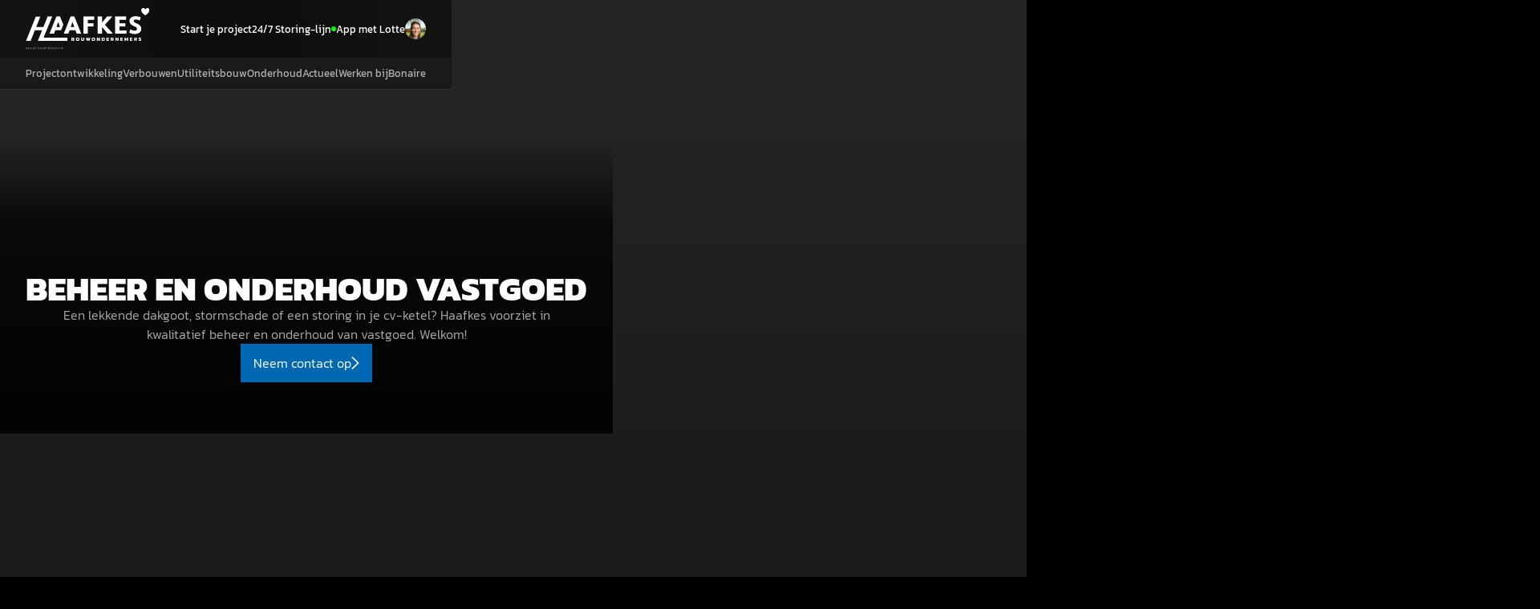

--- FILE ---
content_type: text/html
request_url: https://www.haafkesgoor.nl/onderhoud/beheer-en-onderhoud-vastgoed
body_size: 9973
content:
<!DOCTYPE html><!-- Last Published: Wed Jan 21 2026 11:16:43 GMT+0000 (Coordinated Universal Time) --><html data-wf-domain="www.haafkesgoor.nl" data-wf-page="63f8eadbab872e5520f578b5" data-wf-site="6357ca866e79fc377ae2af28" lang="nl" data-wf-collection="63f8ead8ab872e54a7f5788e" data-wf-item-slug="beheer-en-onderhoud-vastgoed"><head><meta charset="utf-8"/><title>Beheer en onderhoud Vastgoed</title><meta content="Een lekkende dakgoot, stormschade of een storing in je cv-ketel? Haafkes voorziet in kwalitatief beheer en onderhoud van vastgoed. Welkom!" name="description"/><meta content="Beheer en onderhoud Vastgoed" property="og:title"/><meta content="Een lekkende dakgoot, stormschade of een storing in je cv-ketel? Haafkes voorziet in kwalitatief beheer en onderhoud van vastgoed. Welkom!" property="og:description"/><meta content="https://cdn.prod.website-files.com/635f895745a67223962dd9d8/635fa380708045446f5c586d_Delden%201.avif" property="og:image"/><meta content="Beheer en onderhoud Vastgoed" property="twitter:title"/><meta content="Een lekkende dakgoot, stormschade of een storing in je cv-ketel? Haafkes voorziet in kwalitatief beheer en onderhoud van vastgoed. Welkom!" property="twitter:description"/><meta content="https://cdn.prod.website-files.com/635f895745a67223962dd9d8/635fa380708045446f5c586d_Delden%201.avif" property="twitter:image"/><meta property="og:type" content="website"/><meta content="summary_large_image" name="twitter:card"/><meta content="width=device-width, initial-scale=1" name="viewport"/><link href="https://cdn.prod.website-files.com/6357ca866e79fc377ae2af28/css/haafkes.shared.dc3a070c9.min.css" rel="stylesheet" type="text/css" integrity="sha384-3DoHDJnPrTKVgbLL1HLlTlN4j3MyuS9+bzXH0VP+JFIUQHB7cTrcCzLlH1gSEVcx" crossorigin="anonymous"/><script type="text/javascript">!function(o,c){var n=c.documentElement,t=" w-mod-";n.className+=t+"js",("ontouchstart"in o||o.DocumentTouch&&c instanceof DocumentTouch)&&(n.className+=t+"touch")}(window,document);</script><link href="https://cdn.prod.website-files.com/6357ca866e79fc377ae2af28/636b553acfaef2155efe647a_Ico.png" rel="shortcut icon" type="image/x-icon"/><link href="https://cdn.prod.website-files.com/6357ca866e79fc377ae2af28/636b55375192960ec14059b8_Webclip.png" rel="apple-touch-icon"/><link href="https://www.haafkesgoor.nl/onderhoud/beheer-en-onderhoud-vastgoed" rel="canonical"/><!-- Google tag (gtag.js) -->
<script async src="https://www.googletagmanager.com/gtag/js?id=G-R9CGH7S7TV"></script>
<script>
  window.dataLayer = window.dataLayer || [];
  function gtag(){dataLayer.push(arguments);}
  gtag('js', new Date());

  gtag('config', 'G-R9CGH7S7TV');
</script>

<script type="application/ld+json">
{
  "@context": "https://schema.org",
  "@type": "GeneralContractor",
  "name": "Haafkes Bouwondernemers",
  "image": "https://cdn.prod.website-files.com/6357ca866e79fc377ae2af28/636b55375192960ec14059b8_Webclip.png",
  "@id": "https://www.haafkesgoor.nl",
  "url": "https://www.haafkesgoor.nl",
  "telephone": "+31547274494",
  "priceRange": "$$",
  "address": {
    "@type": "PostalAddress",
    "streetAddress": "Wheeweg 10",
    "addressLocality": "Goor",
    "postalCode": "7471EW",
    "addressCountry": "NL"
  },
  "geo": {
    "@type": "GeoCoordinates",
    "latitude": 52.24068425880162,
    "longitude": 6.586646698672006
  },
  "openingHoursSpecification": [{
    "@type": "OpeningHoursSpecification",
    "dayOfWeek": [
      "Tuesday",
      "Monday",
      "Wednesday",
      "Thursday"
    ],
    "opens": "08:00",
    "closes": "16:30"
  },{
    "@type": "OpeningHoursSpecification",
    "dayOfWeek": "Friday",
    "opens": "08:00",
    "closes": "17:00"
  }],
  "sameAs": [
    "https://www.facebook.com/haafkesgoor",
    "https://www.instagram.com/haafkesgoor",
    "https://www.linkedin.com/company/haafkes-bouwondernemers"
  ] 
}

</script>
</head><body><div data-animation="default" data-collapse="medium" data-duration="400" data-easing="ease" data-easing2="ease" role="banner" class="navbar w-nav"><div class="nav-top"><div class="container nav"><a href="/" class="logo-wrapper w-inline-block"><img src="https://cdn.prod.website-files.com/6357ca866e79fc377ae2af28/63ff71b5e6a8a39570da03f5_Logo%20NL%3AB.svg" loading="lazy" alt="Logo Haafkes" class="logo"/><img src="https://cdn.prod.website-files.com/6357ca866e79fc377ae2af28/636b553acfaef2155efe647a_Ico.png" loading="lazy" alt="" class="logo-mobile"/></a><div class="div-block-2"><a href="/contact" class="nav-item is-icon w-inline-block"><div class="nav-link-top">Start je project</div><img src="https://cdn.prod.website-files.com/6357ca866e79fc377ae2af28/63cf4e56765c641221d5097f_Plus.svg" loading="lazy" alt="Icoon van Haafkes. " class="button-image is-mobile"/></a><a href="tel:+31547274111" class="nav-item is-icon w-inline-block"><img src="https://cdn.prod.website-files.com/6357ca866e79fc377ae2af28/63c76ef13c05b1237a47777b_Onderhoud.svg" loading="lazy" alt="Icoon van Haafkes. " class="button-image is-mobile"/><div class="nav-link-top">24/7 Storing-lijn</div><div class="online"></div></a><a href="https://wa.me/31683917108" target="_blank" class="nav-item is-icon w-inline-block"><div class="nav-link-top">App met Lotte</div><img src="https://cdn.prod.website-files.com/6357ca866e79fc377ae2af28/637246c5b957fe2cd37dbf6a_Lotte.jpg" loading="lazy" sizes="(max-width: 479px) 100vw, 240px" srcset="https://cdn.prod.website-files.com/6357ca866e79fc377ae2af28/637246c5b957fe2cd37dbf6a_Lotte-p-500.jpg 500w, https://cdn.prod.website-files.com/6357ca866e79fc377ae2af28/637246c5b957fe2cd37dbf6a_Lotte-p-800.jpg 800w, https://cdn.prod.website-files.com/6357ca866e79fc377ae2af28/637246c5b957fe2cd37dbf6a_Lotte.jpg 882w" alt="Lotte" class="small-circle-image"/></a><div data-w-id="2fa36497-27d8-8b71-7110-59b7d64de4ff" class="button-2 hamburger"><img src="https://cdn.prod.website-files.com/6357ca866e79fc377ae2af28/63e0b3be905796d81ebac916_Hamburger.svg" loading="lazy" alt="Icoon van Haafkes. " class="button-icon"/></div></div></div></div><div data-w-id="70a8823b-3343-fce9-9763-b84e7078e799" class="nav-bottom"><div class="container nav-bottom"><div class="menu"><div class="nav-link-wrapper w-dyn-list"><div role="list" class="nav-link-wrapper w-dyn-items"><div role="listitem" class="nav-link-wrapper w-dyn-item"><a href="/diensten/projectontwikkeling" class="nav-item">Projectontwikkeling</a></div></div></div><div class="nav-link-wrapper w-dyn-list"><div role="list" class="nav-link-wrapper w-dyn-items"><div role="listitem" class="nav-link-wrapper w-dyn-item"><a href="/diensten/verbouwen" class="nav-item">Verbouwen</a></div></div></div><div class="nav-link-wrapper w-dyn-list"><div role="list" class="nav-link-wrapper w-dyn-items"><div role="listitem" class="nav-link-wrapper w-dyn-item"><a href="/diensten/utiliteitsbouw" class="nav-item">Utiliteitsbouw</a></div></div></div><div class="nav-link-wrapper w-dyn-list"><div role="list" class="nav-link-wrapper w-dyn-items"><div role="listitem" class="nav-link-wrapper w-dyn-item"><a href="/diensten/onderhoud" class="nav-item">Onderhoud</a></div></div></div><a href="/actueel" class="nav-item">Actueel</a><a href="/werken-bij" class="nav-item">Werken bij</a><a href="/bouw-bonaire" class="nav-item">Bonaire</a></div></div></div><div class="w-embed"><style>
/* Reset native select styles */
select {
    margin: 0;
    padding: 0;
    border: none;
    outline: none;
    background: none;
    -webkit-appearance: none;
    -moz-appearance: none;
    appearance: none;}
</style></div></div><div class="section is-header"><div class="story-header-wrapper"><img src="https://cdn.prod.website-files.com/635f895745a67223962dd9d8/635fa380708045446f5c586d_Delden%201.avif" loading="lazy" alt="Beheer en onderhoud vastgoed" sizes="(max-width: 1919px) 100vw, 2500px, 100vw" srcset="https://cdn.prod.website-files.com/635f895745a67223962dd9d8/635fa380708045446f5c586d_Delden%201-p-500.avif 500w, https://cdn.prod.website-files.com/635f895745a67223962dd9d8/635fa380708045446f5c586d_Delden%201-p-800.avif 800w, https://cdn.prod.website-files.com/635f895745a67223962dd9d8/635fa380708045446f5c586d_Delden%201-p-1080.avif 1080w, https://cdn.prod.website-files.com/635f895745a67223962dd9d8/635fa380708045446f5c586d_Delden%201-p-1600.avif 1600w, https://cdn.prod.website-files.com/635f895745a67223962dd9d8/635fa380708045446f5c586d_Delden%201.avif 2500w" class="header-img"/></div><div class="image-header-bottom"><div class="container bottom"><div class="gap-2em"><h1 class="h2-size">Beheer en onderhoud vastgoed</h1><p class="paragraph is-max-width">Een lekkende dakgoot, stormschade of een storing in je cv-ketel? Haafkes voorziet in kwalitatief beheer en onderhoud van vastgoed. Welkom!</p></div><a href="#Formulier" class="button w-inline-block"><div class="button-text">Neem contact op</div><img src="https://cdn.prod.website-files.com/6357ca866e79fc377ae2af28/6357d309ecfafa56fcd1e41c_Arrow%20R.svg" loading="lazy" data-w-id="3c3a9cdb-cc20-c99d-2513-3691cf05037a" alt="Icoon van Button" class="button-icon"/></a></div></div></div><main><section id="USP" class="section is-usp"><div class="container"><div class="w-dyn-list"><div role="list" class="grid w-dyn-items"><div role="listitem" class="left-align w-dyn-item"><div class="flex-h-left"><div class="icon-check w-embed"><svg xmlns="http://www.w3.org/2000/svg" width="1.5em" height="1.5em" viewBox="0 0 24 24" stroke-width="1.5" stroke="currentColor" fill="none" stroke-linecap="round" stroke-linejoin="round"><path stroke="none" d="M0 0h24v24H0z" fill="none"/><path d="M5 12l5 5l10 -10" /></svg></div><h2 class="h4-size">Bewezen goed</h2></div><div class="space-1"></div><p class="paragraph black">Wij gaan niet impulsief met iedere trend die voorbijkomt meebewegen. We kiezen wat bewezen goed is.</p></div></div></div></div></section><section id="Diensten" class="section"><div class="container is-left"><div class="centered-v"><h2 class="heading-top blue-text">Diensten</h2><h2 class="h2-size">Dit is wat wij doen</h2><div class="space-2"></div><p class="paragraph is-max-width">Waar ons bouwondernemershart harder van gaat kloppen? Het hele bouwproces naar het uiteindelijke resultaat. Jouw resultaat. Ambitieuze plannen van een ondernemer, een jong gezin met een klein budget, een duurzame uitbouw in een jaren ‘30 wijk, kavels die we zelf ontwikkelen. In dat hele proces voegen we stap voor stap iets toe wat er nog niet was. En in iedere stap van dat proces willen we de beste zijn.</p><p class="paragraph is-max-width w-condition-invisible w-dyn-bind-empty"></p></div><div class="w-dyn-list"><div role="list" class="fast-link-container w-dyn-items"><div role="listitem" class="w-dyn-item"><a href="/diensten/onderhoud" class="button w-inline-block"><img loading="lazy" alt="Onderhoud" src="https://cdn.prod.website-files.com/635f895745a67223962dd9d8/63c771298189357087027b4b_Onderhoud.svg" class="button-icon"/><div class="proposition-text">Onderhoud</div></a></div><div role="listitem" class="w-dyn-item"><a href="/diensten/projectontwikkeling" class="button w-inline-block"><img loading="lazy" alt="Projectontwikkeling" src="https://cdn.prod.website-files.com/635f895745a67223962dd9d8/63c772608e1d2c0582b5c5c8_Ontwikkelen.svg" class="button-icon"/><div class="proposition-text">Projectontwikkeling</div></a></div><div role="listitem" class="w-dyn-item"><a href="/diensten/utiliteitsbouw" class="button w-inline-block"><img loading="lazy" alt="Utiliteitsbouw" src="https://cdn.prod.website-files.com/635f895745a67223962dd9d8/670cc9cb7946992509ee09d2_store_24dp_FFFFFF.svg" class="button-icon"/><div class="proposition-text">Utiliteitsbouw</div></a></div><div role="listitem" class="w-dyn-item"><a href="/diensten/verbouwen" class="button w-inline-block"><img loading="lazy" alt="Verbouwen" src="https://cdn.prod.website-files.com/635f895745a67223962dd9d8/63c772435d20aaadb48d8793_Verbouwen.svg" class="button-icon"/><div class="proposition-text">Verbouwen</div></a></div></div></div></div></section><section id="Referenties" class="section"><div class="container text-left"><div class="centered-v"><h2 class="heading-top blue-text">Klantverhalen</h2><h2 class="h2-size">Ontdek wat onze klanten zeggen</h2></div><div class="w-dyn-list"><div role="list" class="grid is-2 w-dyn-items"><div role="listitem" class="collection-item w-dyn-item"><div class="card-wrapper"><img alt="Kruidvat, Enschede" loading="lazy" src="https://cdn.prod.website-files.com/635f895745a67223962dd9d8/635fa468d15f650dfb5b3b83_Hoofdfoto.avif" sizes="(max-width: 1919px) 100vw, 3000px, 100vw" srcset="https://cdn.prod.website-files.com/635f895745a67223962dd9d8/635fa468d15f650dfb5b3b83_Hoofdfoto-p-500.avif 500w, https://cdn.prod.website-files.com/635f895745a67223962dd9d8/635fa468d15f650dfb5b3b83_Hoofdfoto-p-800.avif 800w, https://cdn.prod.website-files.com/635f895745a67223962dd9d8/635fa468d15f650dfb5b3b83_Hoofdfoto-p-1080.avif 1080w, https://cdn.prod.website-files.com/635f895745a67223962dd9d8/635fa468d15f650dfb5b3b83_Hoofdfoto.avif 2500w" class="card-img"/><div class="card bg-blue"><div><h3 class="h4-size space-bottom">Kruidvat, Enschede</h3><p class="paragraph">Werkzaamheden uitvoeren en daarbij de sluitingstijd zo veel mogelijk beperken.</p><div class="space--5em"></div></div><div class="space-2"></div><a href="/klantverhalen/kruidvat-enschede" class="button w-button">Bekijk het verhaal</a></div></div></div><div role="listitem" class="collection-item w-dyn-item"><div class="card-wrapper"><img alt="Wonen, Delden" loading="lazy" src="https://cdn.prod.website-files.com/635f895745a67223962dd9d8/647f1c6cb048cde4cae42780_Haafkes%20Mei%202023%20-%20Credits%20Sven%20Scholten%20(LR)-24.avif" sizes="(max-width: 1919px) 100vw, 3000px, 100vw" srcset="https://cdn.prod.website-files.com/635f895745a67223962dd9d8/647f1c6cb048cde4cae42780_Haafkes%20Mei%202023%20-%20Credits%20Sven%20Scholten%20(LR)-24-p-500.avif 500w, https://cdn.prod.website-files.com/635f895745a67223962dd9d8/647f1c6cb048cde4cae42780_Haafkes%20Mei%202023%20-%20Credits%20Sven%20Scholten%20(LR)-24-p-800.avif 800w, https://cdn.prod.website-files.com/635f895745a67223962dd9d8/647f1c6cb048cde4cae42780_Haafkes%20Mei%202023%20-%20Credits%20Sven%20Scholten%20(LR)-24-p-1080.avif 1080w, https://cdn.prod.website-files.com/635f895745a67223962dd9d8/647f1c6cb048cde4cae42780_Haafkes%20Mei%202023%20-%20Credits%20Sven%20Scholten%20(LR)-24.avif 3000w" class="card-img"/><div class="card bg-blue"><div><h3 class="h4-size space-bottom">Wonen, Delden</h3><p class="paragraph">“Ik kon gewoon de deur voor ze open laten”</p><div class="space--5em"></div></div><div class="space-2"></div><a href="/klantverhalen/wonen-delden-2" class="button w-button">Bekijk het verhaal</a></div></div></div></div></div></div></section><section id="Formulier" class="section"><div class="container"><div class="centered"><div class="centered-v"><div class="heading-top blue-text">Contact</div><h2 class="h2-size">Deel ons jouw bouwidee</h2></div></div><div class="form-wrapper w-form"><form id="multiStepForm" name="wf-form-Contactformulier" data-name="Contactformulier" redirect="/bedankt" data-redirect="/bedankt" method="get" class="form-page whole" data-wf-page-id="63f8eadbab872e5520f578b5" data-wf-element-id="895d33c5-b0cc-d516-fb78-63f54ada84c4" data-turnstile-sitekey="0x4AAAAAAAQTptj2So4dx43e"><div ID="page1" class="form-page page1"><div class="form-padding"><div id="w-node-_895d33c5-b0cc-d516-fb78-63f54ada84c7-11bedc60" class="grid-progress"><div id="w-node-_895d33c5-b0cc-d516-fb78-63f54ada84c8-11bedc60" class="process"></div></div><div class="form-header-wrapper"><div class="form-number">1</div><h3 class="form-header">Gegevens</h3></div><p class="form-paragraph"><strong>Hetty</strong>: &quot;Laten we beginnen wat gegevens. Dan kan ik straks gemakkelijk contact opnemen.&quot;</p><div class="grid-form"><input class="text-field w-input" maxlength="256" name="Naam" data-name="Naam" placeholder="Naam*" type="text" id="Naam" required=""/><input class="text-field w-input" maxlength="256" name="Email" data-name="Email" placeholder="E-mail*" type="email" id="Email" required=""/><input class="text-field w-input" maxlength="256" name="Telefoonnummer" data-name="Telefoonnummer" placeholder="Telefoon*" type="tel" id="Telefoonnummer" required=""/><input class="text-field w-input" maxlength="256" name="Adres" data-name="Adres" placeholder="Postcode en huisnummer*" type="text" id="Adres" required=""/></div><div class="wrapper-form-buttons"><a data-w-id="7655e706-61f3-35a7-dc6f-fd5ba327435d" href="#" class="button next w-button">Volgende</a></div></div><div class="wrapper-form-image"><img src="https://cdn.prod.website-files.com/6357ca866e79fc377ae2af28/65bcd1a58d9c3f849d023ee1_Hetty%201.jpg" alt="Foto van Haafkes. " class="absolute-image"/></div></div><div ID="page2" class="form-page page2"><div class="form-padding left"><div id="w-node-_895d33c5-b0cc-d516-fb78-63f54ada84de-11bedc60" class="grid-progress"><div id="w-node-_895d33c5-b0cc-d516-fb78-63f54ada84df-11bedc60" class="process"></div><div id="w-node-_895d33c5-b0cc-d516-fb78-63f54ada84e0-11bedc60" class="process"></div></div><div class="form-header-wrapper"><div class="form-number">2</div><h3 class="form-header">Bouwidee</h3></div><p class="form-paragraph">Hetty: &quot;Deel hier je projectwensen, dan kunnen wij alvast na gaan denken.&quot;</p><div class="grid-form"><textarea id="Wensen" name="Wensen" maxlength="5000" data-name="Wensen" placeholder="Korte beschrijving van het project *" required="" class="text-field large w-node-_895d33c5-b0cc-d516-fb78-63f54ada84e9-11bedc60 w-input"></textarea><input class="text-field w-node-_895d33c5-b0cc-d516-fb78-63f54ada84ea-11bedc60 w-input" maxlength="256" name="Begindatum" data-name="Begindatum" placeholder="Geschatte begindatum van project" type="text" id="Begindatum"/></div><div class="wrapper-form-buttons"><a data-w-id="895d33c5-b0cc-d516-fb78-63f54ada84ec" href="#" class="button previous w-button">Vorige</a><a data-w-id="895d33c5-b0cc-d516-fb78-63f54ada84ee" href="#" class="button w-button">Volgende</a></div></div><div class="wrapper-form-image"><img sizes="(max-width: 479px) 100vw, 239.984375px" srcset="https://cdn.prod.website-files.com/6357ca866e79fc377ae2af28/65b7b14d64a3c7f9fc5749bb_Hetty%202-p-500.jpg 500w, https://cdn.prod.website-files.com/6357ca866e79fc377ae2af28/65b7b14d64a3c7f9fc5749bb_Hetty%202-p-800.jpg 800w, https://cdn.prod.website-files.com/6357ca866e79fc377ae2af28/65b7b14d64a3c7f9fc5749bb_Hetty%202-p-1080.jpg 1080w, https://cdn.prod.website-files.com/6357ca866e79fc377ae2af28/65b7b14d64a3c7f9fc5749bb_Hetty%202-p-1600.jpg 1600w, https://cdn.prod.website-files.com/6357ca866e79fc377ae2af28/65b7b14d64a3c7f9fc5749bb_Hetty%202-p-2000.jpg 2000w, https://cdn.prod.website-files.com/6357ca866e79fc377ae2af28/65b7b14d64a3c7f9fc5749bb_Hetty%202.jpg 2500w" alt="" src="https://cdn.prod.website-files.com/6357ca866e79fc377ae2af28/65b7b14d64a3c7f9fc5749bb_Hetty%202.jpg" loading="lazy" class="absolute-image"/></div></div><div ID="page1" class="form-page page3"><div class="form-padding left"><div id="w-node-_895d33c5-b0cc-d516-fb78-63f54ada84f4-11bedc60" class="grid-progress"><div id="w-node-_895d33c5-b0cc-d516-fb78-63f54ada84f5-11bedc60" class="process"></div><div id="w-node-_895d33c5-b0cc-d516-fb78-63f54ada84f6-11bedc60" class="process"></div><div id="w-node-_895d33c5-b0cc-d516-fb78-63f54ada84f7-11bedc60" class="process"></div></div><div class="form-header-wrapper"><div class="form-number">3</div><h3 class="form-header">Extra info</h3></div><p class="form-paragraph">Hetty: &quot;Tenslotte heb ik nog twee vragen. Hoe meer wij weten, hoe beter we straks kunnen helpen. &quot; </p><div class="grid-form"><input class="text-field w-node-_895d33c5-b0cc-d516-fb78-63f54ada8500-11bedc60 w-input" maxlength="256" name="Locatie-Project" data-name="Locatie Project" placeholder="Postcode en huisnummer van project *" type="text" id="Locatie-Project" required=""/><div class="select-wrapper"><div class="dd-icon w-embed"><svg xmlns="http://www.w3.org/2000/svg" width="auto" height="1em" viewBox="0 0 24 24" stroke-width="2" stroke="currentColor" fill="none" stroke-linecap="round" stroke-linejoin="round"><path stroke="none" d="M0 0h24v24H0z" fill="none"/><path d="M3 3m0 2a2 2 0 0 1 2 -2h14a2 2 0 0 1 2 2v14a2 2 0 0 1 -2 2h-14a2 2 0 0 1 -2 -2z" /><path d="M9 11l3 3l3 -3" /></svg></div><select id="Hoe-ken-je-Haafkes" name="Hoe-ken-je-Haafkes" data-name="Hoe Ken Je Haafkes" required="" class="text-field w-select"><option value="Hoe ken je Haafkes?">Hoe ken je Haafkes?</option><option value="Vriend of kennis">Via een vriend of kennis</option><option value="Eerder met jullie gewerkt">Eerder met jullie gewerkt</option><option value="Via het internet">Via het internet</option></select></div><div class="w-embed"><input type="hidden" id="pageUrl" name="Ingevuld Op Pagina" value=""></div></div><div class="wrapper-form-buttons"><a data-w-id="895d33c5-b0cc-d516-fb78-63f54ada8505" href="#" class="button previous w-button">Vorige</a><input type="submit" data-wait="Wacht even..." class="button w-button" value="Verstuur Bouwidee"/></div></div><div class="wrapper-form-image"><img sizes="(max-width: 479px) 100vw, 239.984375px" srcset="https://cdn.prod.website-files.com/6357ca866e79fc377ae2af28/65b7b1008ba3d812fb735967_Hetty%201-p-500.jpg 500w, https://cdn.prod.website-files.com/6357ca866e79fc377ae2af28/65b7b1008ba3d812fb735967_Hetty%201-p-800.jpg 800w, https://cdn.prod.website-files.com/6357ca866e79fc377ae2af28/65b7b1008ba3d812fb735967_Hetty%201-p-1080.jpg 1080w, https://cdn.prod.website-files.com/6357ca866e79fc377ae2af28/65b7b1008ba3d812fb735967_Hetty%201-p-1600.jpg 1600w, https://cdn.prod.website-files.com/6357ca866e79fc377ae2af28/65b7b1008ba3d812fb735967_Hetty%201-p-2000.jpg 2000w, https://cdn.prod.website-files.com/6357ca866e79fc377ae2af28/65b7b1008ba3d812fb735967_Hetty%201.jpg 2500w" alt="Hetty neemt een telefoontje aan." src="https://cdn.prod.website-files.com/6357ca866e79fc377ae2af28/65b7b1008ba3d812fb735967_Hetty%201.jpg" loading="lazy" class="absolute-image"/></div></div></form><div class="w-form-done"><div>Thank you! Your submission has been received!</div></div><div class="w-form-fail"><div>Oops! Something went wrong while submitting the form.</div></div></div></div><div class="script-slug-hidden-field w-embed w-script"><script>
    document.addEventListener("DOMContentLoaded", function() {
        // Verkrijg de volledige URL van de huidige pagina
        var fullUrl = window.location.href;
        // Voeg de volledige URL toe aan het verborgen veld
        document.getElementById('pageUrl').value = fullUrl;
    });
</script></div></section><section id="Blogs" class="section"><div class="container"><div class="centered-v"><h2 class="heading-top blue-text">Actueel</h2><p class="h2-size">Staan voor kwaliteit is laten zien wat je toevoegt.</p></div><div class="_100-100 text-left w-dyn-list"><div role="list" class="grid _2 w-dyn-items"><div data-w-id="284f2136-64da-da4f-c791-57ad93a19392" style="opacity:0" role="listitem" class="card-wrapper w-dyn-item"><img src="https://cdn.prod.website-files.com/635f895745a67223962dd9d8/63fc8e3fe8b2149802f537c8_Haafkes%20Okt%202022%20-%20Credits%20Sven%20Scholten%20(HR)-8.avif" loading="lazy" alt="Zo bespaar je geld met onderhoud in de herfst! " sizes="100vw" srcset="https://cdn.prod.website-files.com/635f895745a67223962dd9d8/63fc8e3fe8b2149802f537c8_Haafkes%20Okt%202022%20-%20Credits%20Sven%20Scholten%20(HR)-8-p-500.avif 500w, https://cdn.prod.website-files.com/635f895745a67223962dd9d8/63fc8e3fe8b2149802f537c8_Haafkes%20Okt%202022%20-%20Credits%20Sven%20Scholten%20(HR)-8-p-800.avif 800w, https://cdn.prod.website-files.com/635f895745a67223962dd9d8/63fc8e3fe8b2149802f537c8_Haafkes%20Okt%202022%20-%20Credits%20Sven%20Scholten%20(HR)-8-p-1080.avif 1080w, https://cdn.prod.website-files.com/635f895745a67223962dd9d8/63fc8e3fe8b2149802f537c8_Haafkes%20Okt%202022%20-%20Credits%20Sven%20Scholten%20(HR)-8-p-1600.avif 1600w, https://cdn.prod.website-files.com/635f895745a67223962dd9d8/63fc8e3fe8b2149802f537c8_Haafkes%20Okt%202022%20-%20Credits%20Sven%20Scholten%20(HR)-8.avif 2500w" class="card-img"/><div class="card bg-blue"><div><h3 class="h4-size space-bottom">Zo bespaar je geld met onderhoud in de herfst! </h3></div><div class="space-2"></div><a href="/actueel/zo-bespaar-je-geld-met-onderhoud-in-de-herfst" class="button w-button">Lees artikel</a></div></div><div data-w-id="284f2136-64da-da4f-c791-57ad93a19392" style="opacity:0" role="listitem" class="card-wrapper w-dyn-item"><img src="https://cdn.prod.website-files.com/635f895745a67223962dd9d8/63624a498a367e536feb0255_Haafkes%20Okt%202022%20-%20Credits%20Sven%20Scholten%20(HR)-9.jpg" loading="lazy" alt="Zo bespaar je geld met onderhoud in de lente!" class="card-img"/><div class="card bg-blue"><div><h3 class="h4-size space-bottom">Zo bespaar je geld met onderhoud in de lente!</h3></div><div class="space-2"></div><a href="/actueel/zo-bespaar-je-geld-met-onderhoud-in-de-lente" class="button w-button">Lees artikel</a></div></div><div data-w-id="284f2136-64da-da4f-c791-57ad93a19392" style="opacity:0" role="listitem" class="card-wrapper w-dyn-item"><img src="https://cdn.prod.website-files.com/635f895745a67223962dd9d8/635fa465799bce7c6c1e888e_Kruidvat%201.avif" loading="lazy" alt="Zo bespaar je geld met onderhoud in de winter! " sizes="100vw" srcset="https://cdn.prod.website-files.com/635f895745a67223962dd9d8/635fa465799bce7c6c1e888e_Kruidvat%201-p-500.avif 500w, https://cdn.prod.website-files.com/635f895745a67223962dd9d8/635fa465799bce7c6c1e888e_Kruidvat%201-p-800.avif 800w, https://cdn.prod.website-files.com/635f895745a67223962dd9d8/635fa465799bce7c6c1e888e_Kruidvat%201-p-1080.avif 1080w, https://cdn.prod.website-files.com/635f895745a67223962dd9d8/635fa465799bce7c6c1e888e_Kruidvat%201-p-1600.avif 1600w, https://cdn.prod.website-files.com/635f895745a67223962dd9d8/635fa465799bce7c6c1e888e_Kruidvat%201.avif 2500w" class="card-img"/><div class="card bg-blue"><div><h3 class="h4-size space-bottom">Zo bespaar je geld met onderhoud in de winter! </h3></div><div class="space-2"></div><a href="/actueel/zo-bespaar-je-geld-met-onderhoud-in-de-winter" class="button w-button">Lees artikel</a></div></div><div data-w-id="284f2136-64da-da4f-c791-57ad93a19392" style="opacity:0" role="listitem" class="card-wrapper w-dyn-item"><img src="https://cdn.prod.website-files.com/635f895745a67223962dd9d8/64784a335ae048c024d1ffdc_Haafkes%20Mei%202023%20-%20Credits%20Sven%20Scholten%20(LR)-31.avif" loading="lazy" alt="Zo bespaar je geld met onderhoud in de zomer! " sizes="100vw" srcset="https://cdn.prod.website-files.com/635f895745a67223962dd9d8/64784a335ae048c024d1ffdc_Haafkes%20Mei%202023%20-%20Credits%20Sven%20Scholten%20(LR)-31-p-500.avif 500w, https://cdn.prod.website-files.com/635f895745a67223962dd9d8/64784a335ae048c024d1ffdc_Haafkes%20Mei%202023%20-%20Credits%20Sven%20Scholten%20(LR)-31-p-800.avif 800w, https://cdn.prod.website-files.com/635f895745a67223962dd9d8/64784a335ae048c024d1ffdc_Haafkes%20Mei%202023%20-%20Credits%20Sven%20Scholten%20(LR)-31-p-1080.avif 1080w, https://cdn.prod.website-files.com/635f895745a67223962dd9d8/64784a335ae048c024d1ffdc_Haafkes%20Mei%202023%20-%20Credits%20Sven%20Scholten%20(LR)-31-p-1600.avif 1600w, https://cdn.prod.website-files.com/635f895745a67223962dd9d8/64784a335ae048c024d1ffdc_Haafkes%20Mei%202023%20-%20Credits%20Sven%20Scholten%20(LR)-31.avif 3000w" class="card-img"/><div class="card bg-blue"><div><h3 class="h4-size space-bottom">Zo bespaar je geld met onderhoud in de zomer! </h3></div><div class="space-2"></div><a href="/actueel/zo-bespaar-je-geld-met-onderhoud-in-de-zomer" class="button w-button">Lees artikel</a></div></div></div></div></div></section><section id="FAQ" class="section"><div class="container"><div class="centered-v"><h2 class="heading-top blue-text">FAQ</h2><p class="h2-size">Kunnen wij je helpen?</p></div><div class="_100-100 w-dyn-list"><div role="list" class="w-dyn-items"><div role="listitem" class="faq-item w-dyn-item"><div class="dd-trigger"><h3 class="h5-size">Biedt Haafkes onderhoudsservices aan?</h3><div class="icon w-embed"><svg xmlns="http://www.w3.org/2000/svg" width="auto" height="1em" viewBox="0 0 24 24" stroke-width="2" stroke="currentColor" fill="none" stroke-linecap="round" stroke-linejoin="round"><path stroke="none" d="M0 0h24v24H0z" fill="none"/><path d="M6 9l6 6l6 -6" /></svg></div></div><div class="dd-items"><div class="rich-text-faq w-richtext"><p>Ja, naast nieuwbouw en renovatie biedt Haafkes ook <a href="/diensten/onderhoud">onderhoudsservices</a> aan. Hiermee zorgen we ervoor dat gebouwen in optimale staat blijven.</p></div></div></div><div role="listitem" class="faq-item w-dyn-item"><div class="dd-trigger"><h3 class="h5-size">Welke projecten voert Haafkes uit?</h3><div class="icon w-embed"><svg xmlns="http://www.w3.org/2000/svg" width="auto" height="1em" viewBox="0 0 24 24" stroke-width="2" stroke="currentColor" fill="none" stroke-linecap="round" stroke-linejoin="round"><path stroke="none" d="M0 0h24v24H0z" fill="none"/><path d="M6 9l6 6l6 -6" /></svg></div></div><div class="dd-items"><div class="rich-text-faq w-richtext"><p>Haafkes is gespecialiseerd in zowel utiliteitsbouw als woningbouw. We werken aan diverse projecten, waaronder scholen, bedrijfspanden en woningen.</p></div></div></div><div role="listitem" class="faq-item w-dyn-item"><div class="dd-trigger"><h3 class="h5-size">Hoe werkt Haafkes samen met opdrachtgevers?</h3><div class="icon w-embed"><svg xmlns="http://www.w3.org/2000/svg" width="auto" height="1em" viewBox="0 0 24 24" stroke-width="2" stroke="currentColor" fill="none" stroke-linecap="round" stroke-linejoin="round"><path stroke="none" d="M0 0h24v24H0z" fill="none"/><path d="M6 9l6 6l6 -6" /></svg></div></div><div class="dd-items"><div class="rich-text-faq w-richtext"><p>Haafkes werkt vanuit een persoonlijke aanpak. Samen met onze opdrachtgevers creëren we maatwerkoplossingen die aansluiten op specifieke wensen en behoeften, van ontwerp tot oplevering.</p></div></div></div></div></div></div></section><section id="Over-ons" class="section is-last"><div class="container"><div class="gap-2em"><img loading="lazy" src="https://cdn.prod.website-files.com/6357ca866e79fc377ae2af28/636a079804b5b02905ee0991_Hart.svg" alt="Harje van Haafkes" class="hart"/><h2 class="h2-size">De beste zijn voor jouw resultaat. Dat is het enige wat voor ons telt.</h2><p class="paragraph">Herken je dat gevoel? Dat iets precies is geworden zoals je het had voorgesteld? Dat is waar ons hart harder van gaat kloppen en waar we voor bouwen. Voor jou. En dat kan alleen als je in iedere stap de beste wilt zijn en daar alles voor doet. </p></div><div class="button-container"><a href="#" class="button w-inline-block"><img loading="lazy" alt="Icoon van Haafkes. " src="https://cdn.prod.website-files.com/6357ca866e79fc377ae2af28/63cf4e56765c641221d5097f_Plus.svg" class="button-icon"/><div class="button-text">Start jouw project</div></a><a href="/over-ons" class="button w-inline-block"><img loading="lazy" alt="Icoon van Haafkes. " src="https://cdn.prod.website-files.com/6357ca866e79fc377ae2af28/6368c463d8207555fed13279_Hart%20White.svg" class="button-icon"/><div class="button-text">Leer ons kennen</div></a></div><div class="collection-list-wrapper w-dyn-list"><div role="list" class="images-end w-dyn-items"><div role="listitem" class="w-dyn-item"><img loading="lazy" alt="Remco" src="https://cdn.prod.website-files.com/635f895745a67223962dd9d8/636a0ac104b5b07c8aee45dc_Haafkes%20Directie%20-%20Credits%20Sven%20Scholten%20(LR)-6.avif" sizes="100vw" srcset="https://cdn.prod.website-files.com/635f895745a67223962dd9d8/636a0ac104b5b07c8aee45dc_Haafkes%20Directie%20-%20Credits%20Sven%20Scholten%20(LR)-6-p-500.avif 500w, https://cdn.prod.website-files.com/635f895745a67223962dd9d8/636a0ac104b5b07c8aee45dc_Haafkes%20Directie%20-%20Credits%20Sven%20Scholten%20(LR)-6-p-800.avif 800w, https://cdn.prod.website-files.com/635f895745a67223962dd9d8/636a0ac104b5b07c8aee45dc_Haafkes%20Directie%20-%20Credits%20Sven%20Scholten%20(LR)-6-p-1080.avif 1080w, https://cdn.prod.website-files.com/635f895745a67223962dd9d8/636a0ac104b5b07c8aee45dc_Haafkes%20Directie%20-%20Credits%20Sven%20Scholten%20(LR)-6-p-1600.avif 1600w, https://cdn.prod.website-files.com/635f895745a67223962dd9d8/636a0ac104b5b07c8aee45dc_Haafkes%20Directie%20-%20Credits%20Sven%20Scholten%20(LR)-6.avif 3000w" class="end-image"/></div><div role="listitem" class="w-dyn-item"><img loading="lazy" alt="Rudi" src="https://cdn.prod.website-files.com/635f895745a67223962dd9d8/63624a498a367e536feb0255_Haafkes%20Okt%202022%20-%20Credits%20Sven%20Scholten%20(HR)-9.jpg" class="end-image"/></div><div role="listitem" class="w-dyn-item"><img loading="lazy" alt="Werner" src="https://cdn.prod.website-files.com/635f895745a67223962dd9d8/636244c096c6527c0dbfc5bc_Werner.avif" sizes="100vw" srcset="https://cdn.prod.website-files.com/635f895745a67223962dd9d8/636244c096c6527c0dbfc5bc_Werner-p-500.avif 500w, https://cdn.prod.website-files.com/635f895745a67223962dd9d8/636244c096c6527c0dbfc5bc_Werner.avif 1000w" class="end-image"/></div><div role="listitem" class="w-dyn-item"><img loading="lazy" alt="Arjan" src="https://cdn.prod.website-files.com/635f895745a67223962dd9d8/64073c8ae44f3129eb12446b_Arjan%204.avif" sizes="100vw" srcset="https://cdn.prod.website-files.com/635f895745a67223962dd9d8/64073c8ae44f3129eb12446b_Arjan%204-p-500.avif 500w, https://cdn.prod.website-files.com/635f895745a67223962dd9d8/64073c8ae44f3129eb12446b_Arjan%204-p-800.avif 800w, https://cdn.prod.website-files.com/635f895745a67223962dd9d8/64073c8ae44f3129eb12446b_Arjan%204-p-1080.avif 1080w, https://cdn.prod.website-files.com/635f895745a67223962dd9d8/64073c8ae44f3129eb12446b_Arjan%204.avif 2500w" class="end-image"/></div></div></div></div></section></main><div class="w-condition-invisible"><section id="info" class="section section-seo"><div class="container is--left"><div class="gap-2em left"><div class="gap-1em"><h2 class="heading-top blue-text">Info</h2><div class="level-1">Beheer en onderhoud vastgoed</div></div><div class="rich-text-seo w-richtext"></div></div></div></section></div><div class="section footer"><div class="container footer"><div class="w-layout-grid grid footer"><div id="w-node-_665f6b35-4328-355b-5c59-b90a93544420-9354441d" class="footer-list"><h3 class="level-3">Contact</h3><div class="footer-grid"><div class="footer-contact"><a href="tel:+31547274494" class="button footer-contact w-inline-block"><img src="https://cdn.prod.website-files.com/6357ca866e79fc377ae2af28/64f091f0dd2062c5d8e63d2e_Schermafbeelding%202023-08-31%20151311.png" loading="lazy" alt="Hetty" class="small-circle-image"/><div class="button-text">Bellen</div></a><div class="footer-link-description">(0547) 274 494</div></div><div class="footer-contact"><a href="tel:+31547274111" class="button footer-contact w-inline-block"><img src="https://cdn.prod.website-files.com/6357ca866e79fc377ae2af28/64f092228ffc6ab094139cdc_Schermafbeelding%202023-08-31%20151404.png" loading="lazy" sizes="(max-width: 479px) 100vw, 239.96875px, 100vw" srcset="https://cdn.prod.website-files.com/6357ca866e79fc377ae2af28/64f092228ffc6ab094139cdc_Schermafbeelding%202023-08-31%20151404-p-500.png 500w, https://cdn.prod.website-files.com/6357ca866e79fc377ae2af28/64f092228ffc6ab094139cdc_Schermafbeelding%202023-08-31%20151404.png 529w" alt="Storinglijn" class="small-circle-image"/><div class="button-text">24/7 Storingen</div></a><div class="footer-link-description">(0547) 27 41 11<br/>‍</div></div><div id="w-node-_27707ad0-e2d4-8608-56f6-7e89b3c79eb4-9354441d" class="footer-contact"><a href="https://wa.me/31683917108" target="_blank" class="button footer-contact w-inline-block"><img src="https://cdn.prod.website-files.com/6357ca866e79fc377ae2af28/637246c5b957fe2cd37dbf6a_Lotte.jpg" loading="lazy" sizes="(max-width: 479px) 100vw, 240px" srcset="https://cdn.prod.website-files.com/6357ca866e79fc377ae2af28/637246c5b957fe2cd37dbf6a_Lotte-p-500.jpg 500w, https://cdn.prod.website-files.com/6357ca866e79fc377ae2af28/637246c5b957fe2cd37dbf6a_Lotte-p-800.jpg 800w, https://cdn.prod.website-files.com/6357ca866e79fc377ae2af28/637246c5b957fe2cd37dbf6a_Lotte.jpg 882w" alt="Lotte" class="small-circle-image"/><div class="button-text">Whatsapp</div></a><div class="footer-link-description">+31 6 83 91 71 08</div></div><div class="footer-contact"><a href="https://goo.gl/maps/ceijdaa2Zxwpjkg68" target="_blank" class="button footer-contact w-inline-block"><img src="https://cdn.prod.website-files.com/6357ca866e79fc377ae2af28/64f0928bb750509d256e9ba4_Schermafbeelding%202023-08-31%20151538.png" loading="lazy" sizes="(max-width: 479px) 100vw, 239.96875px, 100vw" srcset="https://cdn.prod.website-files.com/6357ca866e79fc377ae2af28/64f0928bb750509d256e9ba4_Schermafbeelding%202023-08-31%20151538-p-500.png 500w, https://cdn.prod.website-files.com/6357ca866e79fc377ae2af28/64f0928bb750509d256e9ba4_Schermafbeelding%202023-08-31%20151538.png 674w" alt="Electrische auto" class="small-circle-image"/><div class="button-text">Navigeer</div></a><div class="footer-link-description">Wheeweg 10, 7471 EW Goor. <br/>Opladen elektrische<br/>voertuigen mogelijk.</div></div><div class="footer-contact"><a href="mailto:info@haafkesgoor.nl" class="button footer-contact w-inline-block"><img src="https://cdn.prod.website-files.com/6357ca866e79fc377ae2af28/63fdd8956865b7bdbea0b7cc_Thom.jpg" loading="lazy" alt="Thom" class="small-circle-image"/><div class="button-text">Mail</div></a><div class="footer-link-description">info@haafkesgoor.nl</div></div><div id="w-node-c9af69e1-dec9-d6cb-5c82-6edd08956d8f-9354441d" class="button-container footer"><a href="https://www.instagram.com/haafkesbouwondernemers/" target="_blank" class="button contact w-inline-block"><img src="https://cdn.prod.website-files.com/6357ca866e79fc377ae2af28/6408b0ff6f91b1c68fa1d9e9_IG.svg" loading="lazy" alt="Instagram logo"/></a><a href="https://www.linkedin.com/company/haafkes-bouwondernemers/" target="_blank" class="button contact w-inline-block"><img src="https://cdn.prod.website-files.com/6357ca866e79fc377ae2af28/6408b0ff8ca91646e1f25f08_LinkedIn.svg" loading="lazy" alt="Linkedin logo"/></a><a href="https://www.facebook.com/haafkesgoor/" target="_blank" class="button contact w-inline-block"><img src="https://cdn.prod.website-files.com/6357ca866e79fc377ae2af28/641062deddb47ebda7f59c34_FB.svg" loading="lazy" alt="Facebook logo"/></a><a href="https://nl.pinterest.com/Haafkesbouwondernemers" target="_blank" class="button contact w-inline-block"><img src="https://cdn.prod.website-files.com/6357ca866e79fc377ae2af28/64106270508a203d309e726d_Pinterest.svg" loading="lazy" alt="Pinterest logo"/></a></div></div></div><div id="w-node-_665f6b35-4328-355b-5c59-b90a93544427-9354441d" class="footer-list no-tablet"><h3 class="level-3">Voor jou</h3><div class="gap-0-5em"><div class="w-dyn-list"><div role="list" class="gap-0-5em w-dyn-items"><div role="listitem" class="w-dyn-item"><a href="/diensten/utiliteitsbouw" class="footer-link w-inline-block"><img src="https://cdn.prod.website-files.com/6357ca866e79fc377ae2af28/63d4bfa0203c59d2c052e28d_Arrow%20Blue.svg" loading="lazy" alt="Icoon van Haafkes. " class="footer-icon"/><div>Utiliteitsbouw</div></a></div><div role="listitem" class="w-dyn-item"><a href="/diensten/onderhoud" class="footer-link w-inline-block"><img src="https://cdn.prod.website-files.com/6357ca866e79fc377ae2af28/63d4bfa0203c59d2c052e28d_Arrow%20Blue.svg" loading="lazy" alt="Icoon van Haafkes. " class="footer-icon"/><div>Onderhoud</div></a></div><div role="listitem" class="w-dyn-item"><a href="/diensten/verbouwen" class="footer-link w-inline-block"><img src="https://cdn.prod.website-files.com/6357ca866e79fc377ae2af28/63d4bfa0203c59d2c052e28d_Arrow%20Blue.svg" loading="lazy" alt="Icoon van Haafkes. " class="footer-icon"/><div>Verbouwen</div></a></div><div role="listitem" class="w-dyn-item"><a href="/diensten/projectontwikkeling" class="footer-link w-inline-block"><img src="https://cdn.prod.website-files.com/6357ca866e79fc377ae2af28/63d4bfa0203c59d2c052e28d_Arrow%20Blue.svg" loading="lazy" alt="Icoon van Haafkes. " class="footer-icon"/><div>Projectontwikkeling</div></a></div></div></div><a href="/portfolio" class="footer-link w-inline-block"><img src="https://cdn.prod.website-files.com/6357ca866e79fc377ae2af28/63d4bfa0203c59d2c052e28d_Arrow%20Blue.svg" loading="lazy" alt="Icoon van Haafkes. " class="footer-icon"/><div>Portfolio</div></a><a href="/over-ons" class="footer-link w-inline-block"><img src="https://cdn.prod.website-files.com/6357ca866e79fc377ae2af28/63d4bfa0203c59d2c052e28d_Arrow%20Blue.svg" loading="lazy" alt="Icoon van Haafkes. " class="footer-icon"/><div>Over ons</div></a><a href="/contact" class="footer-link w-inline-block"><img src="https://cdn.prod.website-files.com/6357ca866e79fc377ae2af28/63d4bfa0203c59d2c052e28d_Arrow%20Blue.svg" loading="lazy" alt="Icoon van Haafkes. " class="footer-icon"/><div>Start je project</div></a></div></div><div class="footer-list no-tablet"><h3 class="level-3">Voor bouwers</h3><div id="w-node-_665f6b35-4328-355b-5c59-b90a93544436-9354441d" class="gap-0-5em"><a href="/werken-bij" class="footer-link w-inline-block"><img src="https://cdn.prod.website-files.com/6357ca866e79fc377ae2af28/63d4bfa0203c59d2c052e28d_Arrow%20Blue.svg" loading="lazy" alt="Icoon van Haafkes. " class="footer-icon"/><div>Werken bij</div></a><a href="/vacatures" class="footer-link w-inline-block"><img src="https://cdn.prod.website-files.com/6357ca866e79fc377ae2af28/63d4bfa0203c59d2c052e28d_Arrow%20Blue.svg" loading="lazy" alt="Icoon van Haafkes. " class="footer-icon"/><div>Vacatures</div></a></div></div><div id="w-node-_68691c2b-5bf9-2393-5de5-d5bebd9b8614-9354441d" class="div-block-8"><a href="https://www.s-bb.nl" target="_blank" class="w-inline-block"><img src="https://cdn.prod.website-files.com/6357ca866e79fc377ae2af28/645ddaf0f700d10a31141e1f_SBB.svg" loading="lazy" alt="BB" class="certificate"/></a><a href="https://www.woningborg.nl" target="_blank" class="w-inline-block"><img src="https://cdn.prod.website-files.com/6357ca866e79fc377ae2af28/645ddb27ed7bc34887f55203_woningborg.svg" loading="lazy" alt="Woningborg" class="certificate"/></a><a href="https://www.vca.nl" target="_blank" class="w-inline-block"><img src="https://cdn.prod.website-files.com/6357ca866e79fc377ae2af28/645ddaef3c5ce9bf7b136c24_VCA.svg" loading="lazy" alt="VCA" class="certificate"/></a><a href="https://www.bouwgarant.nl" target="_blank" class="w-inline-block"><img src="https://cdn.prod.website-files.com/6357ca866e79fc377ae2af28/645ddd1dff5c08b402d93d84_Bouwgarant.svg" loading="lazy" alt="Bouwgarant" class="certificate"/></a></div></div><div id="w-node-_665f6b35-4328-355b-5c59-b90a93544443-9354441d" class="footer-bottom"><div class="footer-link-wrapper"><a href="https://cdn.prod.website-files.com/6357ca866e79fc377ae2af28/67eea2cf3bf21f84bb248a51_Algemene%20voorwaarden.pdf" target="_blank" class="footer-link white w-inline-block"><img src="https://cdn.prod.website-files.com/6357ca866e79fc377ae2af28/63bfb7dbcfbc6c6e50267f9d_Arrow%20Right.svg" loading="lazy" alt="Icoon van Haafkes. " class="footer-icon"/><div>Algemene voorwaarden</div></a><a href="/privacy" class="footer-link white w-inline-block"><img src="https://cdn.prod.website-files.com/6357ca866e79fc377ae2af28/63bfb7dbcfbc6c6e50267f9d_Arrow%20Right.svg" loading="lazy" alt="Icoon van Haafkes. " class="footer-icon"/><div>Privacybeleid</div></a><a href="/sitemap" class="footer-link white w-inline-block"><img src="https://cdn.prod.website-files.com/6357ca866e79fc377ae2af28/63bfb7dbcfbc6c6e50267f9d_Arrow%20Right.svg" loading="lazy" alt="Icoon van Haafkes. " class="footer-icon"/><div>Sitemap</div></a></div><div><a href="/" class="logo-wrapper w-inline-block"><img src="https://cdn.prod.website-files.com/6357ca866e79fc377ae2af28/63ff71b5e6a8a39570da03f5_Logo%20NL%3AB.svg" loading="lazy" alt="Logo Haafkes" class="logo"/><img src="https://cdn.prod.website-files.com/6357ca866e79fc377ae2af28/636b553acfaef2155efe647a_Ico.png" loading="lazy" alt="" class="logo-mobile"/></a></div></div></div></div><script src="https://d3e54v103j8qbb.cloudfront.net/js/jquery-3.5.1.min.dc5e7f18c8.js?site=6357ca866e79fc377ae2af28" type="text/javascript" integrity="sha256-9/aliU8dGd2tb6OSsuzixeV4y/faTqgFtohetphbbj0=" crossorigin="anonymous"></script><script src="https://cdn.prod.website-files.com/6357ca866e79fc377ae2af28/js/haafkes.b5e9fed0.1748b949bcdea5d1.js" type="text/javascript" integrity="sha384-hrF5mIe6nE4NgSI+Q/B1MV7kzohNrtXOu504Y4+yMgVvuNNEXMD7ZYtSY/9ZUWSE" crossorigin="anonymous"></script><script>
/* Remove elements with class .w-condition-invisible */

  document.addEventListener("DOMContentLoaded", function() {
    // Decide when to remove the elements
    var shouldRemoveElements = true;

    if (shouldRemoveElements) {
      // Select all elements with the class .w-condition-invisible
      var divsToRemove = document.querySelectorAll(".w-condition-invisible");

      // Iterate through the list of div elements and remove each div from the DOM
      divsToRemove.forEach(function(div) {
        div.parentNode.removeChild(div);
      });
    }
  });
  
</script></body></html>

--- FILE ---
content_type: text/css
request_url: https://cdn.prod.website-files.com/6357ca866e79fc377ae2af28/css/haafkes.shared.dc3a070c9.min.css
body_size: 15050
content:
html{-webkit-text-size-adjust:100%;-ms-text-size-adjust:100%;font-family:sans-serif}body{margin:0}article,aside,details,figcaption,figure,footer,header,hgroup,main,menu,nav,section,summary{display:block}audio,canvas,progress,video{vertical-align:baseline;display:inline-block}audio:not([controls]){height:0;display:none}[hidden],template{display:none}a{background-color:#0000}a:active,a:hover{outline:0}abbr[title]{border-bottom:1px dotted}b,strong{font-weight:700}dfn{font-style:italic}h1{margin:.67em 0;font-size:2em}mark{color:#000;background:#ff0}small{font-size:80%}sub,sup{vertical-align:baseline;font-size:75%;line-height:0;position:relative}sup{top:-.5em}sub{bottom:-.25em}img{border:0}svg:not(:root){overflow:hidden}hr{box-sizing:content-box;height:0}pre{overflow:auto}code,kbd,pre,samp{font-family:monospace;font-size:1em}button,input,optgroup,select,textarea{color:inherit;font:inherit;margin:0}button{overflow:visible}button,select{text-transform:none}button,html input[type=button],input[type=reset]{-webkit-appearance:button;cursor:pointer}button[disabled],html input[disabled]{cursor:default}button::-moz-focus-inner,input::-moz-focus-inner{border:0;padding:0}input{line-height:normal}input[type=checkbox],input[type=radio]{box-sizing:border-box;padding:0}input[type=number]::-webkit-inner-spin-button,input[type=number]::-webkit-outer-spin-button{height:auto}input[type=search]{-webkit-appearance:none}input[type=search]::-webkit-search-cancel-button,input[type=search]::-webkit-search-decoration{-webkit-appearance:none}legend{border:0;padding:0}textarea{overflow:auto}optgroup{font-weight:700}table{border-collapse:collapse;border-spacing:0}td,th{padding:0}@font-face{font-family:webflow-icons;src:url([data-uri])format("truetype");font-weight:400;font-style:normal}[class^=w-icon-],[class*=\ w-icon-]{speak:none;font-variant:normal;text-transform:none;-webkit-font-smoothing:antialiased;-moz-osx-font-smoothing:grayscale;font-style:normal;font-weight:400;line-height:1;font-family:webflow-icons!important}.w-icon-slider-right:before{content:""}.w-icon-slider-left:before{content:""}.w-icon-nav-menu:before{content:""}.w-icon-arrow-down:before,.w-icon-dropdown-toggle:before{content:""}.w-icon-file-upload-remove:before{content:""}.w-icon-file-upload-icon:before{content:""}*{box-sizing:border-box}html{height:100%}body{color:#333;background-color:#fff;min-height:100%;margin:0;font-family:Arial,sans-serif;font-size:14px;line-height:20px}img{vertical-align:middle;max-width:100%;display:inline-block}html.w-mod-touch *{background-attachment:scroll!important}.w-block{display:block}.w-inline-block{max-width:100%;display:inline-block}.w-clearfix:before,.w-clearfix:after{content:" ";grid-area:1/1/2/2;display:table}.w-clearfix:after{clear:both}.w-hidden{display:none}.w-button{color:#fff;line-height:inherit;cursor:pointer;background-color:#3898ec;border:0;border-radius:0;padding:9px 15px;text-decoration:none;display:inline-block}input.w-button{-webkit-appearance:button}html[data-w-dynpage] [data-w-cloak]{color:#0000!important}.w-code-block{margin:unset}pre.w-code-block code{all:inherit}.w-optimization{display:contents}.w-webflow-badge,.w-webflow-badge>img{box-sizing:unset;width:unset;height:unset;max-height:unset;max-width:unset;min-height:unset;min-width:unset;margin:unset;padding:unset;float:unset;clear:unset;border:unset;border-radius:unset;background:unset;background-image:unset;background-position:unset;background-size:unset;background-repeat:unset;background-origin:unset;background-clip:unset;background-attachment:unset;background-color:unset;box-shadow:unset;transform:unset;direction:unset;font-family:unset;font-weight:unset;color:unset;font-size:unset;line-height:unset;font-style:unset;font-variant:unset;text-align:unset;letter-spacing:unset;-webkit-text-decoration:unset;text-decoration:unset;text-indent:unset;text-transform:unset;list-style-type:unset;text-shadow:unset;vertical-align:unset;cursor:unset;white-space:unset;word-break:unset;word-spacing:unset;word-wrap:unset;transition:unset}.w-webflow-badge{white-space:nowrap;cursor:pointer;box-shadow:0 0 0 1px #0000001a,0 1px 3px #0000001a;visibility:visible!important;opacity:1!important;z-index:2147483647!important;color:#aaadb0!important;overflow:unset!important;background-color:#fff!important;border-radius:3px!important;width:auto!important;height:auto!important;margin:0!important;padding:6px!important;font-size:12px!important;line-height:14px!important;text-decoration:none!important;display:inline-block!important;position:fixed!important;inset:auto 12px 12px auto!important;transform:none!important}.w-webflow-badge>img{position:unset;visibility:unset!important;opacity:1!important;vertical-align:middle!important;display:inline-block!important}h1,h2,h3,h4,h5,h6{margin-bottom:10px;font-weight:700}h1{margin-top:20px;font-size:38px;line-height:44px}h2{margin-top:20px;font-size:32px;line-height:36px}h3{margin-top:20px;font-size:24px;line-height:30px}h4{margin-top:10px;font-size:18px;line-height:24px}h5{margin-top:10px;font-size:14px;line-height:20px}h6{margin-top:10px;font-size:12px;line-height:18px}blockquote{border-left:5px solid #e2e2e2;margin:0 0 10px;padding:10px 20px;font-size:18px;line-height:22px}figure{margin:0 0 10px}figcaption{text-align:center;margin-top:5px}ul,ol{margin-top:0;margin-bottom:10px;padding-left:40px}.w-list-unstyled{padding-left:0;list-style:none}.w-embed:before,.w-embed:after{content:" ";grid-area:1/1/2/2;display:table}.w-embed:after{clear:both}.w-video{width:100%;padding:0;position:relative}.w-video iframe,.w-video object,.w-video embed{border:none;width:100%;height:100%;position:absolute;top:0;left:0}fieldset{border:0;margin:0;padding:0}button,[type=button],[type=reset]{cursor:pointer;-webkit-appearance:button;border:0}.w-form{margin:0 0 15px}.w-form-done{text-align:center;background-color:#ddd;padding:20px;display:none}.w-form-fail{background-color:#ffdede;margin-top:10px;padding:10px;display:none}label{margin-bottom:5px;font-weight:700;display:block}.w-input,.w-select{color:#333;vertical-align:middle;background-color:#fff;border:1px solid #ccc;width:100%;height:38px;margin-bottom:10px;padding:8px 12px;font-size:14px;line-height:1.42857;display:block}.w-input::placeholder,.w-select::placeholder{color:#999}.w-input:focus,.w-select:focus{border-color:#3898ec;outline:0}.w-input[disabled],.w-select[disabled],.w-input[readonly],.w-select[readonly],fieldset[disabled] .w-input,fieldset[disabled] .w-select{cursor:not-allowed}.w-input[disabled]:not(.w-input-disabled),.w-select[disabled]:not(.w-input-disabled),.w-input[readonly],.w-select[readonly],fieldset[disabled]:not(.w-input-disabled) .w-input,fieldset[disabled]:not(.w-input-disabled) .w-select{background-color:#eee}textarea.w-input,textarea.w-select{height:auto}.w-select{background-color:#f3f3f3}.w-select[multiple]{height:auto}.w-form-label{cursor:pointer;margin-bottom:0;font-weight:400;display:inline-block}.w-radio{margin-bottom:5px;padding-left:20px;display:block}.w-radio:before,.w-radio:after{content:" ";grid-area:1/1/2/2;display:table}.w-radio:after{clear:both}.w-radio-input{float:left;margin:3px 0 0 -20px;line-height:normal}.w-file-upload{margin-bottom:10px;display:block}.w-file-upload-input{opacity:0;z-index:-100;width:.1px;height:.1px;position:absolute;overflow:hidden}.w-file-upload-default,.w-file-upload-uploading,.w-file-upload-success{color:#333;display:inline-block}.w-file-upload-error{margin-top:10px;display:block}.w-file-upload-default.w-hidden,.w-file-upload-uploading.w-hidden,.w-file-upload-error.w-hidden,.w-file-upload-success.w-hidden{display:none}.w-file-upload-uploading-btn{cursor:pointer;background-color:#fafafa;border:1px solid #ccc;margin:0;padding:8px 12px;font-size:14px;font-weight:400;display:flex}.w-file-upload-file{background-color:#fafafa;border:1px solid #ccc;flex-grow:1;justify-content:space-between;margin:0;padding:8px 9px 8px 11px;display:flex}.w-file-upload-file-name{font-size:14px;font-weight:400;display:block}.w-file-remove-link{cursor:pointer;width:auto;height:auto;margin-top:3px;margin-left:10px;padding:3px;display:block}.w-icon-file-upload-remove{margin:auto;font-size:10px}.w-file-upload-error-msg{color:#ea384c;padding:2px 0;display:inline-block}.w-file-upload-info{padding:0 12px;line-height:38px;display:inline-block}.w-file-upload-label{cursor:pointer;background-color:#fafafa;border:1px solid #ccc;margin:0;padding:8px 12px;font-size:14px;font-weight:400;display:inline-block}.w-icon-file-upload-icon,.w-icon-file-upload-uploading{width:20px;margin-right:8px;display:inline-block}.w-icon-file-upload-uploading{height:20px}.w-container{max-width:940px;margin-left:auto;margin-right:auto}.w-container:before,.w-container:after{content:" ";grid-area:1/1/2/2;display:table}.w-container:after{clear:both}.w-container .w-row{margin-left:-10px;margin-right:-10px}.w-row:before,.w-row:after{content:" ";grid-area:1/1/2/2;display:table}.w-row:after{clear:both}.w-row .w-row{margin-left:0;margin-right:0}.w-col{float:left;width:100%;min-height:1px;padding-left:10px;padding-right:10px;position:relative}.w-col .w-col{padding-left:0;padding-right:0}.w-col-1{width:8.33333%}.w-col-2{width:16.6667%}.w-col-3{width:25%}.w-col-4{width:33.3333%}.w-col-5{width:41.6667%}.w-col-6{width:50%}.w-col-7{width:58.3333%}.w-col-8{width:66.6667%}.w-col-9{width:75%}.w-col-10{width:83.3333%}.w-col-11{width:91.6667%}.w-col-12{width:100%}.w-hidden-main{display:none!important}@media screen and (max-width:991px){.w-container{max-width:728px}.w-hidden-main{display:inherit!important}.w-hidden-medium{display:none!important}.w-col-medium-1{width:8.33333%}.w-col-medium-2{width:16.6667%}.w-col-medium-3{width:25%}.w-col-medium-4{width:33.3333%}.w-col-medium-5{width:41.6667%}.w-col-medium-6{width:50%}.w-col-medium-7{width:58.3333%}.w-col-medium-8{width:66.6667%}.w-col-medium-9{width:75%}.w-col-medium-10{width:83.3333%}.w-col-medium-11{width:91.6667%}.w-col-medium-12{width:100%}.w-col-stack{width:100%;left:auto;right:auto}}@media screen and (max-width:767px){.w-hidden-main,.w-hidden-medium{display:inherit!important}.w-hidden-small{display:none!important}.w-row,.w-container .w-row{margin-left:0;margin-right:0}.w-col{width:100%;left:auto;right:auto}.w-col-small-1{width:8.33333%}.w-col-small-2{width:16.6667%}.w-col-small-3{width:25%}.w-col-small-4{width:33.3333%}.w-col-small-5{width:41.6667%}.w-col-small-6{width:50%}.w-col-small-7{width:58.3333%}.w-col-small-8{width:66.6667%}.w-col-small-9{width:75%}.w-col-small-10{width:83.3333%}.w-col-small-11{width:91.6667%}.w-col-small-12{width:100%}}@media screen and (max-width:479px){.w-container{max-width:none}.w-hidden-main,.w-hidden-medium,.w-hidden-small{display:inherit!important}.w-hidden-tiny{display:none!important}.w-col{width:100%}.w-col-tiny-1{width:8.33333%}.w-col-tiny-2{width:16.6667%}.w-col-tiny-3{width:25%}.w-col-tiny-4{width:33.3333%}.w-col-tiny-5{width:41.6667%}.w-col-tiny-6{width:50%}.w-col-tiny-7{width:58.3333%}.w-col-tiny-8{width:66.6667%}.w-col-tiny-9{width:75%}.w-col-tiny-10{width:83.3333%}.w-col-tiny-11{width:91.6667%}.w-col-tiny-12{width:100%}}.w-widget{position:relative}.w-widget-map{width:100%;height:400px}.w-widget-map label{width:auto;display:inline}.w-widget-map img{max-width:inherit}.w-widget-map .gm-style-iw{text-align:center}.w-widget-map .gm-style-iw>button{display:none!important}.w-widget-twitter{overflow:hidden}.w-widget-twitter-count-shim{vertical-align:top;text-align:center;background:#fff;border:1px solid #758696;border-radius:3px;width:28px;height:20px;display:inline-block;position:relative}.w-widget-twitter-count-shim *{pointer-events:none;-webkit-user-select:none;user-select:none}.w-widget-twitter-count-shim .w-widget-twitter-count-inner{text-align:center;color:#999;font-family:serif;font-size:15px;line-height:12px;position:relative}.w-widget-twitter-count-shim .w-widget-twitter-count-clear{display:block;position:relative}.w-widget-twitter-count-shim.w--large{width:36px;height:28px}.w-widget-twitter-count-shim.w--large .w-widget-twitter-count-inner{font-size:18px;line-height:18px}.w-widget-twitter-count-shim:not(.w--vertical){margin-left:5px;margin-right:8px}.w-widget-twitter-count-shim:not(.w--vertical).w--large{margin-left:6px}.w-widget-twitter-count-shim:not(.w--vertical):before,.w-widget-twitter-count-shim:not(.w--vertical):after{content:" ";pointer-events:none;border:solid #0000;width:0;height:0;position:absolute;top:50%;left:0}.w-widget-twitter-count-shim:not(.w--vertical):before{border-width:4px;border-color:#75869600 #5d6c7b #75869600 #75869600;margin-top:-4px;margin-left:-9px}.w-widget-twitter-count-shim:not(.w--vertical).w--large:before{border-width:5px;margin-top:-5px;margin-left:-10px}.w-widget-twitter-count-shim:not(.w--vertical):after{border-width:4px;border-color:#fff0 #fff #fff0 #fff0;margin-top:-4px;margin-left:-8px}.w-widget-twitter-count-shim:not(.w--vertical).w--large:after{border-width:5px;margin-top:-5px;margin-left:-9px}.w-widget-twitter-count-shim.w--vertical{width:61px;height:33px;margin-bottom:8px}.w-widget-twitter-count-shim.w--vertical:before,.w-widget-twitter-count-shim.w--vertical:after{content:" ";pointer-events:none;border:solid #0000;width:0;height:0;position:absolute;top:100%;left:50%}.w-widget-twitter-count-shim.w--vertical:before{border-width:5px;border-color:#5d6c7b #75869600 #75869600;margin-left:-5px}.w-widget-twitter-count-shim.w--vertical:after{border-width:4px;border-color:#fff #fff0 #fff0;margin-left:-4px}.w-widget-twitter-count-shim.w--vertical .w-widget-twitter-count-inner{font-size:18px;line-height:22px}.w-widget-twitter-count-shim.w--vertical.w--large{width:76px}.w-background-video{color:#fff;height:500px;position:relative;overflow:hidden}.w-background-video>video{object-fit:cover;z-index:-100;background-position:50%;background-size:cover;width:100%;height:100%;margin:auto;position:absolute;inset:-100%}.w-background-video>video::-webkit-media-controls-start-playback-button{-webkit-appearance:none;display:none!important}.w-background-video--control{background-color:#0000;padding:0;position:absolute;bottom:1em;right:1em}.w-background-video--control>[hidden]{display:none!important}.w-slider{text-align:center;clear:both;-webkit-tap-highlight-color:#0000;tap-highlight-color:#0000;background:#ddd;height:300px;position:relative}.w-slider-mask{z-index:1;white-space:nowrap;height:100%;display:block;position:relative;left:0;right:0;overflow:hidden}.w-slide{vertical-align:top;white-space:normal;text-align:left;width:100%;height:100%;display:inline-block;position:relative}.w-slider-nav{z-index:2;text-align:center;-webkit-tap-highlight-color:#0000;tap-highlight-color:#0000;height:40px;margin:auto;padding-top:10px;position:absolute;inset:auto 0 0}.w-slider-nav.w-round>div{border-radius:100%}.w-slider-nav.w-num>div{font-size:inherit;line-height:inherit;width:auto;height:auto;padding:.2em .5em}.w-slider-nav.w-shadow>div{box-shadow:0 0 3px #3336}.w-slider-nav-invert{color:#fff}.w-slider-nav-invert>div{background-color:#2226}.w-slider-nav-invert>div.w-active{background-color:#222}.w-slider-dot{cursor:pointer;background-color:#fff6;width:1em;height:1em;margin:0 3px .5em;transition:background-color .1s,color .1s;display:inline-block;position:relative}.w-slider-dot.w-active{background-color:#fff}.w-slider-dot:focus{outline:none;box-shadow:0 0 0 2px #fff}.w-slider-dot:focus.w-active{box-shadow:none}.w-slider-arrow-left,.w-slider-arrow-right{cursor:pointer;color:#fff;-webkit-tap-highlight-color:#0000;tap-highlight-color:#0000;-webkit-user-select:none;user-select:none;width:80px;margin:auto;font-size:40px;position:absolute;inset:0;overflow:hidden}.w-slider-arrow-left [class^=w-icon-],.w-slider-arrow-right [class^=w-icon-],.w-slider-arrow-left [class*=\ w-icon-],.w-slider-arrow-right [class*=\ w-icon-]{position:absolute}.w-slider-arrow-left:focus,.w-slider-arrow-right:focus{outline:0}.w-slider-arrow-left{z-index:3;right:auto}.w-slider-arrow-right{z-index:4;left:auto}.w-icon-slider-left,.w-icon-slider-right{width:1em;height:1em;margin:auto;inset:0}.w-slider-aria-label{clip:rect(0 0 0 0);border:0;width:1px;height:1px;margin:-1px;padding:0;position:absolute;overflow:hidden}.w-slider-force-show{display:block!important}.w-dropdown{text-align:left;z-index:900;margin-left:auto;margin-right:auto;display:inline-block;position:relative}.w-dropdown-btn,.w-dropdown-toggle,.w-dropdown-link{vertical-align:top;color:#222;text-align:left;white-space:nowrap;margin-left:auto;margin-right:auto;padding:20px;text-decoration:none;position:relative}.w-dropdown-toggle{-webkit-user-select:none;user-select:none;cursor:pointer;padding-right:40px;display:inline-block}.w-dropdown-toggle:focus{outline:0}.w-icon-dropdown-toggle{width:1em;height:1em;margin:auto 20px auto auto;position:absolute;top:0;bottom:0;right:0}.w-dropdown-list{background:#ddd;min-width:100%;display:none;position:absolute}.w-dropdown-list.w--open{display:block}.w-dropdown-link{color:#222;padding:10px 20px;display:block}.w-dropdown-link.w--current{color:#0082f3}.w-dropdown-link:focus{outline:0}@media screen and (max-width:767px){.w-nav-brand{padding-left:10px}}.w-lightbox-backdrop{cursor:auto;letter-spacing:normal;text-indent:0;text-shadow:none;text-transform:none;visibility:visible;white-space:normal;word-break:normal;word-spacing:normal;word-wrap:normal;color:#fff;text-align:center;z-index:2000;opacity:0;-webkit-user-select:none;-moz-user-select:none;-webkit-tap-highlight-color:transparent;background:#000000e6;outline:0;font-family:Helvetica Neue,Helvetica,Ubuntu,Segoe UI,Verdana,sans-serif;font-size:17px;font-style:normal;font-weight:300;line-height:1.2;list-style:disc;position:fixed;inset:0;-webkit-transform:translate(0)}.w-lightbox-backdrop,.w-lightbox-container{-webkit-overflow-scrolling:touch;height:100%;overflow:auto}.w-lightbox-content{height:100vh;position:relative;overflow:hidden}.w-lightbox-view{opacity:0;width:100vw;height:100vh;position:absolute}.w-lightbox-view:before{content:"";height:100vh}.w-lightbox-group,.w-lightbox-group .w-lightbox-view,.w-lightbox-group .w-lightbox-view:before{height:86vh}.w-lightbox-frame,.w-lightbox-view:before{vertical-align:middle;display:inline-block}.w-lightbox-figure{margin:0;position:relative}.w-lightbox-group .w-lightbox-figure{cursor:pointer}.w-lightbox-img{width:auto;max-width:none;height:auto}.w-lightbox-image{float:none;max-width:100vw;max-height:100vh;display:block}.w-lightbox-group .w-lightbox-image{max-height:86vh}.w-lightbox-caption{text-align:left;text-overflow:ellipsis;white-space:nowrap;background:#0006;padding:.5em 1em;position:absolute;bottom:0;left:0;right:0;overflow:hidden}.w-lightbox-embed{width:100%;height:100%;position:absolute;inset:0}.w-lightbox-control{cursor:pointer;background-position:50%;background-repeat:no-repeat;background-size:24px;width:4em;transition:all .3s;position:absolute;top:0}.w-lightbox-left{background-image:url([data-uri]);display:none;bottom:0;left:0}.w-lightbox-right{background-image:url([data-uri]);display:none;bottom:0;right:0}.w-lightbox-close{background-image:url([data-uri]);background-size:18px;height:2.6em;right:0}.w-lightbox-strip{white-space:nowrap;padding:0 1vh;line-height:0;position:absolute;bottom:0;left:0;right:0;overflow:auto hidden}.w-lightbox-item{box-sizing:content-box;cursor:pointer;width:10vh;padding:2vh 1vh;display:inline-block;-webkit-transform:translate(0,0)}.w-lightbox-active{opacity:.3}.w-lightbox-thumbnail{background:#222;height:10vh;position:relative;overflow:hidden}.w-lightbox-thumbnail-image{position:absolute;top:0;left:0}.w-lightbox-thumbnail .w-lightbox-tall{width:100%;top:50%;transform:translateY(-50%)}.w-lightbox-thumbnail .w-lightbox-wide{height:100%;left:50%;transform:translate(-50%)}.w-lightbox-spinner{box-sizing:border-box;border:5px solid #0006;border-radius:50%;width:40px;height:40px;margin-top:-20px;margin-left:-20px;animation:.8s linear infinite spin;position:absolute;top:50%;left:50%}.w-lightbox-spinner:after{content:"";border:3px solid #0000;border-bottom-color:#fff;border-radius:50%;position:absolute;inset:-4px}.w-lightbox-hide{display:none}.w-lightbox-noscroll{overflow:hidden}@media (min-width:768px){.w-lightbox-content{height:96vh;margin-top:2vh}.w-lightbox-view,.w-lightbox-view:before{height:96vh}.w-lightbox-group,.w-lightbox-group .w-lightbox-view,.w-lightbox-group .w-lightbox-view:before{height:84vh}.w-lightbox-image{max-width:96vw;max-height:96vh}.w-lightbox-group .w-lightbox-image{max-width:82.3vw;max-height:84vh}.w-lightbox-left,.w-lightbox-right{opacity:.5;display:block}.w-lightbox-close{opacity:.8}.w-lightbox-control:hover{opacity:1}}.w-lightbox-inactive,.w-lightbox-inactive:hover{opacity:0}.w-richtext:before,.w-richtext:after{content:" ";grid-area:1/1/2/2;display:table}.w-richtext:after{clear:both}.w-richtext[contenteditable=true]:before,.w-richtext[contenteditable=true]:after{white-space:initial}.w-richtext ol,.w-richtext ul{overflow:hidden}.w-richtext .w-richtext-figure-selected.w-richtext-figure-type-video div:after,.w-richtext .w-richtext-figure-selected[data-rt-type=video] div:after,.w-richtext .w-richtext-figure-selected.w-richtext-figure-type-image div,.w-richtext .w-richtext-figure-selected[data-rt-type=image] div{outline:2px solid #2895f7}.w-richtext figure.w-richtext-figure-type-video>div:after,.w-richtext figure[data-rt-type=video]>div:after{content:"";display:none;position:absolute;inset:0}.w-richtext figure{max-width:60%;position:relative}.w-richtext figure>div:before{cursor:default!important}.w-richtext figure img{width:100%}.w-richtext figure figcaption.w-richtext-figcaption-placeholder{opacity:.6}.w-richtext figure div{color:#0000;font-size:0}.w-richtext figure.w-richtext-figure-type-image,.w-richtext figure[data-rt-type=image]{display:table}.w-richtext figure.w-richtext-figure-type-image>div,.w-richtext figure[data-rt-type=image]>div{display:inline-block}.w-richtext figure.w-richtext-figure-type-image>figcaption,.w-richtext figure[data-rt-type=image]>figcaption{caption-side:bottom;display:table-caption}.w-richtext figure.w-richtext-figure-type-video,.w-richtext figure[data-rt-type=video]{width:60%;height:0}.w-richtext figure.w-richtext-figure-type-video iframe,.w-richtext figure[data-rt-type=video] iframe{width:100%;height:100%;position:absolute;top:0;left:0}.w-richtext figure.w-richtext-figure-type-video>div,.w-richtext figure[data-rt-type=video]>div{width:100%}.w-richtext figure.w-richtext-align-center{clear:both;margin-left:auto;margin-right:auto}.w-richtext figure.w-richtext-align-center.w-richtext-figure-type-image>div,.w-richtext figure.w-richtext-align-center[data-rt-type=image]>div{max-width:100%}.w-richtext figure.w-richtext-align-normal{clear:both}.w-richtext figure.w-richtext-align-fullwidth{text-align:center;clear:both;width:100%;max-width:100%;margin-left:auto;margin-right:auto;display:block}.w-richtext figure.w-richtext-align-fullwidth>div{padding-bottom:inherit;display:inline-block}.w-richtext figure.w-richtext-align-fullwidth>figcaption{display:block}.w-richtext figure.w-richtext-align-floatleft{float:left;clear:none;margin-right:15px}.w-richtext figure.w-richtext-align-floatright{float:right;clear:none;margin-left:15px}.w-nav{z-index:1000;background:#ddd;position:relative}.w-nav:before,.w-nav:after{content:" ";grid-area:1/1/2/2;display:table}.w-nav:after{clear:both}.w-nav-brand{float:left;color:#333;text-decoration:none;position:relative}.w-nav-link{vertical-align:top;color:#222;text-align:left;margin-left:auto;margin-right:auto;padding:20px;text-decoration:none;display:inline-block;position:relative}.w-nav-link.w--current{color:#0082f3}.w-nav-menu{float:right;position:relative}[data-nav-menu-open]{text-align:center;background:#c8c8c8;min-width:200px;position:absolute;top:100%;left:0;right:0;overflow:visible;display:block!important}.w--nav-link-open{display:block;position:relative}.w-nav-overlay{width:100%;display:none;position:absolute;top:100%;left:0;right:0;overflow:hidden}.w-nav-overlay [data-nav-menu-open]{top:0}.w-nav[data-animation=over-left] .w-nav-overlay{width:auto}.w-nav[data-animation=over-left] .w-nav-overlay,.w-nav[data-animation=over-left] [data-nav-menu-open]{z-index:1;top:0;right:auto}.w-nav[data-animation=over-right] .w-nav-overlay{width:auto}.w-nav[data-animation=over-right] .w-nav-overlay,.w-nav[data-animation=over-right] [data-nav-menu-open]{z-index:1;top:0;left:auto}.w-nav-button{float:right;cursor:pointer;-webkit-tap-highlight-color:#0000;tap-highlight-color:#0000;-webkit-user-select:none;user-select:none;padding:18px;font-size:24px;display:none;position:relative}.w-nav-button:focus{outline:0}.w-nav-button.w--open{color:#fff;background-color:#c8c8c8}.w-nav[data-collapse=all] .w-nav-menu{display:none}.w-nav[data-collapse=all] .w-nav-button,.w--nav-dropdown-open,.w--nav-dropdown-toggle-open{display:block}.w--nav-dropdown-list-open{position:static}@media screen and (max-width:991px){.w-nav[data-collapse=medium] .w-nav-menu{display:none}.w-nav[data-collapse=medium] .w-nav-button{display:block}}@media screen and (max-width:767px){.w-nav[data-collapse=small] .w-nav-menu{display:none}.w-nav[data-collapse=small] .w-nav-button{display:block}.w-nav-brand{padding-left:10px}}@media screen and (max-width:479px){.w-nav[data-collapse=tiny] .w-nav-menu{display:none}.w-nav[data-collapse=tiny] .w-nav-button{display:block}}.w-tabs{position:relative}.w-tabs:before,.w-tabs:after{content:" ";grid-area:1/1/2/2;display:table}.w-tabs:after{clear:both}.w-tab-menu{position:relative}.w-tab-link{vertical-align:top;text-align:left;cursor:pointer;color:#222;background-color:#ddd;padding:9px 30px;text-decoration:none;display:inline-block;position:relative}.w-tab-link.w--current{background-color:#c8c8c8}.w-tab-link:focus{outline:0}.w-tab-content{display:block;position:relative;overflow:hidden}.w-tab-pane{display:none;position:relative}.w--tab-active{display:block}@media screen and (max-width:479px){.w-tab-link{display:block}}.w-ix-emptyfix:after{content:""}@keyframes spin{0%{transform:rotate(0)}to{transform:rotate(360deg)}}.w-dyn-empty{background-color:#ddd;padding:10px}.w-dyn-hide,.w-dyn-bind-empty,.w-condition-invisible{display:none!important}.wf-layout-layout{display:grid}@font-face{font-family:Kanit;src:url(https://cdn.prod.website-files.com/6357ca866e79fc377ae2af28/67501d73509bf7bbb0e2fa4c_Kanit-LightItalic.ttf)format("truetype");font-weight:300;font-style:italic;font-display:swap}@font-face{font-family:Kanit;src:url(https://cdn.prod.website-files.com/6357ca866e79fc377ae2af28/67501d7363c2b011bca231fd_Kanit-Light.ttf)format("truetype");font-weight:300;font-style:normal;font-display:swap}@font-face{font-family:Kanit;src:url(https://cdn.prod.website-files.com/6357ca866e79fc377ae2af28/67501d724fb4ac5e0abfd837_Kanit-Bold.ttf)format("truetype"),url(https://cdn.prod.website-files.com/6357ca866e79fc377ae2af28/67501e2ca84d18f683e295ac_Kanit-ExtraBold.ttf)format("truetype");font-weight:700;font-style:normal;font-display:swap}@font-face{font-family:Kanit;src:url(https://cdn.prod.website-files.com/6357ca866e79fc377ae2af28/67501d974d723c748de70bbf_Kanit-Regular.ttf)format("truetype");font-weight:400;font-style:normal;font-display:swap}@font-face{font-family:Kanit;src:url(https://cdn.prod.website-files.com/6357ca866e79fc377ae2af28/67501e2ca84d18f683e295ac_Kanit-ExtraBold.ttf)format("truetype");font-weight:800;font-style:normal;font-display:swap}:root{--black:black;--white:white;--shinethrough:65%;--blue:#40afff;--divider:#80808040;--cyan:#40efff;--dark-blue:#0068b3;--grey:#a7a7a7;--transparant:#fff0;--alter:#85858542;--cta:#00b900;--bg-alt:#80808033}.w-layout-grid{grid-row-gap:16px;grid-column-gap:16px;grid-template-rows:auto auto;grid-template-columns:1fr 1fr;grid-auto-columns:1fr;display:grid}body{background-color:var(--black);color:var(--white);text-align:center;font-family:Kanit,Arial,sans-serif;font-size:15px;font-weight:300;line-height:1.5}h1{margin-top:0;margin-bottom:0;font-size:3.5em;font-weight:700;line-height:1}h2{margin-top:0;margin-bottom:0;font-size:1.7em;font-weight:800;line-height:1}h3{margin-top:0;margin-bottom:0;font-size:24px;font-weight:700;line-height:30px}h4{margin-top:0;margin-bottom:.5em;font-size:1.2em;font-weight:800;line-height:1.5}h5{margin-top:0;margin-bottom:.5em;font-size:1.2em;font-weight:700;line-height:1.5}h6{margin-top:0;margin-bottom:.5em;font-size:1.2em;font-weight:800;line-height:1.5}p{margin-top:0;margin-bottom:0}a{color:var(--white);text-decoration:none}.container{grid-column-gap:6em;grid-row-gap:6em;flex-direction:column;justify-content:center;align-self:stretch;align-items:center;width:100%;max-width:65em;margin-left:auto;margin-right:auto;padding-left:2em;padding-right:2em;display:flex}.container.nav{flex-direction:row;justify-content:space-between;align-items:stretch;padding-top:0;padding-bottom:0}.container.footer{grid-column-gap:4em;grid-row-gap:4em}.container.text-page{justify-content:flex-start;align-items:flex-start;padding-right:2em}.container.is-header{align-self:center;position:absolute;inset:auto 0% 0%;transform:translateY(50%)}.container.image-header{grid-column-gap:3em;grid-row-gap:3em;color:var(--white);text-align:center;align-self:center;align-items:flex-start;padding-top:2em;padding-bottom:4em}.container.image-header.left{text-align:left}.container.contact-header{align-self:center;position:absolute;top:auto;bottom:-7em}.container.nav-bottom{flex-direction:row;justify-content:space-between}.container.bottom{grid-column-gap:4em;grid-row-gap:4em}.container.is--left{justify-content:center;align-items:flex-start}.container.is-left{text-align:left}.nav-item{opacity:var(--shinethrough);color:inherit;border-top:.2em solid #0000;border-bottom:.2em solid #0000;align-self:stretch;align-items:center;height:100%;font-size:.8em;font-weight:400;display:flex}.nav-item:hover,.nav-item.w--current{border-bottom-color:var(--blue);opacity:1;color:var(--blue)}.nav-item.is-icon{grid-column-gap:.8em;grid-row-gap:.8em;opacity:1;color:var(--white);white-space:nowrap;border-top-style:none;border-bottom-style:none;align-items:center;font-weight:400;display:flex}.nav-item.is-icon:hover{color:var(--white);border-bottom-color:#0000}.nav-item.upper-bar{grid-column-gap:.8em;grid-row-gap:.8em;color:var(--white);white-space:nowrap;border-top-style:none;border-bottom-style:none;align-items:center;font-weight:400;display:flex}.nav-item.upper-bar:hover{color:var(--white);border-bottom-color:#0000}.navbar{z-index:10;background-color:#0000;height:7em;margin-bottom:-7em;position:fixed;inset:0% 0% auto}.menu{grid-column-gap:2em;grid-row-gap:2em;flex:1;justify-content:space-between;align-self:center;align-items:center;height:100%;display:flex}.logo{height:3.3em;display:block}.section{background-image:linear-gradient(#262626,#1a1a1a);flex-direction:column;justify-content:center;padding-top:12em;padding-bottom:8em;display:flex}.section.header{background-image:radial-gradient(circle farthest-corner at 50% 100%,var(--cyan),var(--blue)60%);color:var(--black);min-height:0;padding-top:12em;padding-bottom:14em;position:relative}.section.header.hkb{background-color:var(--blue);color:var(--white);background-image:none}.section.is-last{background-image:linear-gradient(to bottom,#0000 60%,var(--blue)60%,var(--blue)77%,var(--cyan)),linear-gradient(to bottom,#262626,#1a1a1a);padding-top:10em;padding-bottom:5em;position:relative}.section.footer{background-color:var(--black);background-image:linear-gradient(#262626,#1a1a1a);min-height:0;padding-top:10em;padding-bottom:5em}.section.dedicated{flex-direction:row;justify-content:space-between;padding-top:13em}.section.is-header{min-height:100vh;padding-top:0;padding-bottom:0;position:relative}.section.is-usp{background-image:linear-gradient(180deg,var(--blue),#2ca7ff 76%,#26a5ff 100%,var(--cyan));padding-top:4em;padding-bottom:4em}.section.white{color:var(--black);background-image:linear-gradient(#fff,#f3f3f3)}.section.bonaire{background-image:linear-gradient(to bottom,var(--cyan),var(--cyan)),linear-gradient(to bottom,var(--cyan),var(--blue));padding-top:5em}.section.hkb{color:var(--black);background-image:linear-gradient(#fff,#eeeee9)}.section.section-seo{border-bottom:1px solid var(--divider);text-align:left;background-color:#262626;background-image:none;padding-top:6em;padding-bottom:6em}.level-1{text-transform:uppercase;max-width:19em;margin-top:0;margin-bottom:0;font-size:2.6em;font-weight:800;line-height:1}.paragraph{opacity:var(--shinethrough);font-weight:300}.paragraph.black{color:var(--black)}.paragraph.is--xl{font-size:1.1em}.paragraph.is-max-width{max-width:40em}.button-container{grid-column-gap:2em;grid-row-gap:2em;align-self:center;display:flex}.button-container.contact-card{z-index:1;flex:1;grid-template-rows:auto auto;grid-template-columns:1fr 1fr;grid-auto-columns:1fr;align-self:stretch;margin-top:auto;font-size:.8em;position:relative}.button-container.left{align-self:flex-start}.button-container.form{flex-direction:row;margin-top:2em}.button{grid-column-gap:1em;grid-row-gap:1em;background-color:var(--dark-blue);color:var(--white);white-space:nowrap;justify-content:center;align-items:center;height:3em;padding:.5em 1em;display:flex;position:relative}.button.blue{color:var(--blue)}.button.is-story{flex-direction:row}.button.form{align-self:center}.button.contact{background-color:var(--dark-blue);width:3em}.button.footer-contact{grid-column-gap:1em;grid-row-gap:1em;flex-direction:row;justify-content:flex-start;max-width:14em;padding-left:1em;padding-right:1em;font-size:1em}.button.white{background-color:var(--grey)}.button.next{margin-left:auto}.button.previous{background-color:#464646}.gap-2em{grid-column-gap:2em;grid-row-gap:2em;flex-direction:column;align-items:center;display:flex}.gap-2em.left{align-items:flex-start}.header-image{aspect-ratio:9/16;object-fit:cover;width:100%;display:block}.grid{grid-column-gap:4em;grid-row-gap:4em;grid-template-rows:auto;grid-template-columns:1fr 1fr 1fr;grid-auto-columns:1fr;align-self:stretch;display:grid}.grid._2{grid-template-columns:1fr 1fr}.grid-img-header{grid-column-gap:1em;grid-row-gap:1em;grid-template-rows:auto;grid-template-columns:1fr 1fr;grid-auto-columns:1fr;grid-auto-flow:column;display:grid}.level-3{margin-top:0;margin-bottom:0;font-size:1.3em;font-weight:900;line-height:1.2}.level-3.job{padding-right:4em}.heading-top{letter-spacing:.2em;text-transform:uppercase;margin-top:0;margin-bottom:1em;font-size:1em;font-weight:400;line-height:1}.heading-top.white{color:var(--white);font-size:.9em}.level-2{margin-top:0;margin-bottom:0;font-family:Inter;font-size:1.8em;font-weight:900;line-height:1.1}.story-card{grid-column-gap:3em;grid-row-gap:3em;background-image:radial-gradient(circle farthest-corner at 100% 100%,#40cfff,var(--blue)43%);text-align:left;flex-direction:column;flex:1;justify-content:center;align-items:center;margin-bottom:-2px;padding:3em;display:flex;position:relative}.story-card.hkb{background-color:var(--blue);background-image:none}.story-card-list{grid-column-gap:4em;grid-row-gap:4em;flex-direction:column;flex:1;grid-template-rows:auto;grid-template-columns:1fr 1fr;grid-auto-columns:1fr;display:flex}.hart{height:2em;margin-left:auto;margin-right:auto}.category-old{grid-column-gap:2em;grid-row-gap:2em;align-items:center;display:flex}.slider-navigation-wrapper{grid-column-gap:2em;grid-row-gap:2em;justify-content:space-between;align-self:stretch;align-items:center;margin-top:-3em;display:none}.slider-navigation{cursor:pointer;height:2em;display:flex}.slider-navigation.prev-slide{transform:rotate(180deg)}.slider-arrow{width:2em}.blog-wrapper{text-align:left;flex-direction:column;align-self:stretch;height:100%;display:flex}.card-bottom{grid-column-gap:2em;grid-row-gap:2em;background-image:linear-gradient(-45deg,#40cfff,var(--blue));text-align:left;flex-direction:column;flex:1;justify-content:space-between;padding:2em;display:flex}.image-wrapper{padding:0;position:relative}.image-wrapper.actueel{object-fit:cover;height:12em}.absolute-image{object-fit:cover;width:100%;height:100%}.blog-cta-image{object-fit:cover;border-radius:100%;width:3em;height:3em}.blog-cta{grid-column-gap:2em;grid-row-gap:2em;color:var(--white);justify-content:space-between;align-items:center;margin-top:2em;display:flex}.blog-cta-l{grid-column-gap:1em;grid-row-gap:1em;align-items:center;display:flex}.blog-cta-arrow{height:1em}.image-contact{object-fit:cover;align-self:center;position:relative}.contact-bottom{grid-column-gap:2em;grid-row-gap:2em;background-image:radial-gradient(circle farthest-corner at 50% 0%,#40cfff,var(--blue));color:var(--black);flex-direction:column;justify-content:space-between;height:100%;padding:2em;line-height:1.5;display:flex}.bottom-block{z-index:0;background-color:var(--blue);background-image:radial-gradient(circle farthest-corner at 100% 100%,var(--cyan),#40efff00);height:18em;position:absolute;inset:auto 0% 0%}.button-text{align-self:center}.images-end{z-index:1;grid-column-gap:4em;grid-row-gap:4em;grid-template-rows:auto auto;grid-template-columns:1fr 1fr;grid-auto-columns:1fr;display:grid;position:relative}.end-image{object-fit:cover;width:100%;height:20em}.grid{flex:1;width:100%}.grid.footer{border-bottom:1px solid var(--divider);text-align:left;grid-template-rows:auto auto;grid-template-columns:auto auto auto auto;align-self:stretch;padding-bottom:4em}.grid.is-2{grid-template-columns:1fr 1fr}.grid.job{grid-template-columns:1fr}.grid.footer-bonaire{border-bottom:1px solid var(--white);text-align:left;grid-template-rows:auto;grid-template-columns:minmax(14px,2.5fr) 1fr 1fr;align-self:stretch;padding-bottom:4em}.gap-1em{grid-column-gap:1em;grid-row-gap:1em;flex-direction:column;align-self:stretch;display:flex}.gap-1em.left{justify-content:flex-start;align-items:flex-start}.footer-link{grid-column-gap:.5em;grid-row-gap:.5em;color:var(--blue);white-space:nowrap;align-items:center;font-size:.9em;text-decoration:none;display:flex}.footer-link.white{color:var(--white)}.footer-bottom{justify-content:space-between;align-self:stretch;align-items:center;display:flex}.footer-list{grid-column-gap:2em;grid-row-gap:2em;text-align:left;flex-direction:column;align-items:flex-start;display:flex}.gap-0-5em{grid-column-gap:.5em;grid-row-gap:.5em;flex-direction:column;align-self:stretch;display:flex}.gap-2em-horizontal{grid-column-gap:2em;grid-row-gap:2em;display:flex}.button-image{width:100%;max-width:.9em;height:100%;max-height:.9em}.button-image.is-mobile{display:none}.nav-top{z-index:10;background-image:radial-gradient(circle,#0c0c0c,#131313);height:4.5em;display:flex;position:relative}.nav-bottom{z-index:9;color:var(--white);background-color:#1a1a1a;border-bottom:.5px solid #81818133;align-items:center;height:2.5em;display:flex;position:relative}.collection-list-wrapper{align-self:stretch;width:100%;display:flex}.small-circle-image{border-radius:100%;width:100%;max-width:2em;height:100%;max-height:2em}.nav-link-wrapper{flex:0 auto;align-self:stretch;height:100%}.div-block-2{grid-column-gap:2em;grid-row-gap:2em;display:flex}.mansory-grid{column-count:2;column-gap:2em;margin-bottom:-2em;display:inline-block}.image-6{margin-bottom:2em}.blog-top{text-align:left;justify-content:space-between;display:flex}.abstract{font-style:italic}.column{grid-column-gap:2em;grid-row-gap:2em;text-align:left;flex-direction:column;min-width:18em;display:flex}.rich-text-block{text-align:justify}.rich-text-block h3{margin-top:0;margin-bottom:.5em;font-size:1.5em;font-weight:800;line-height:1.5}.rich-text-block p{margin-bottom:2em}.rich-text-block a{color:var(--blue);text-decoration:underline}.mansory-wrapper{align-items:flex-start;display:flex}.story-card-s{flex-direction:column;height:100%;display:flex}.story-bottom{grid-column-gap:1em;grid-row-gap:1em;flex-direction:row;justify-content:space-between;align-items:center;display:flex}.story-image{object-fit:cover;width:100%;max-height:30em}.bouow-image{object-fit:cover;height:15em}.collection-list-wrapper-5{align-self:stretch}.story-names{grid-column-gap:3em;grid-row-gap:3em;align-self:flex-start;margin-bottom:.5em;display:flex}.tag-button{color:var(--white);cursor:auto;background-color:#1a1a1a;height:2.5em;margin-right:1em;padding:.8em;font-size:.8em;line-height:.8em;display:inline-block}.tag-button:hover{background-image:linear-gradient(#0000004d,#0000004d)}.tag-button.actueel{margin-top:1em;position:absolute;inset:0% 0% auto auto}.story-card-bottom{grid-column-gap:4em;grid-row-gap:4em;justify-content:space-between;align-self:stretch;align-items:flex-end;display:flex}.category-icon{width:100%;max-width:.8em;height:100%;max-height:.8em}.category-item{grid-column-gap:.5em;grid-row-gap:.5em;white-space:nowrap;align-items:center;font-weight:400;display:flex}.button-icon{flex:0 auto;width:100%;max-width:1em;height:100%;max-height:1em}.proposition-text{white-space:nowrap;margin-left:1em}.button-2{grid-column-gap:1em;grid-row-gap:1em;background-color:var(--dark-blue);flex-direction:row;justify-content:space-between;align-items:center;height:3em;padding:.5em 1em;font-size:1em;line-height:1em;display:flex}.button-2:hover{background-image:linear-gradient(#0000004d,#0000004d)}.button-2.w--current{padding-right:2em}.button-2.hamburger{display:none}.fast-link-container{grid-column-gap:2em;grid-row-gap:2em;grid-template-rows:auto;grid-template-columns:auto auto auto;grid-auto-columns:auto;grid-auto-flow:column;align-self:center;display:grid}.arrow{height:.7em}.gap-4em{grid-column-gap:4em;grid-row-gap:4em;flex-direction:column;align-items:center;display:flex}.blue-text{color:var(--blue)}.header-img{color:var(--white);object-fit:cover;object-position:50% 50%;width:100%;height:100%;padding-top:4.5em;position:absolute;inset:0%}.header-img._404{padding-top:0}.story-header-wrapper{width:100%;position:absolute;inset:0%}.story{grid-column-gap:2em;grid-row-gap:2em;text-align:left;flex-direction:column;max-width:40em;display:flex}.image-header-bottom{background-image:linear-gradient(#0000,#000000ba 29%,#000000e6);flex-direction:column;padding-top:10em;padding-bottom:4em;display:flex;position:absolute;inset:auto 0% 0%}.white-text{color:var(--white)}.dark-blue-text{color:var(--dark-blue);margin-bottom:0;font-size:1em;font-weight:400;line-height:2}.form-block{align-self:center;width:100%;max-width:40em}.form{grid-column-gap:2em;grid-row-gap:2em;flex-direction:column;display:flex}.label{margin-bottom:0;font-weight:200}.input{height:3em;margin-bottom:0;padding:.5em 1em}.input.large{height:12em}.form-row{grid-column-gap:.5em;grid-row-gap:.5em;flex-direction:column;display:flex}.contact-header-image{object-fit:cover;height:14em}.images-contact-header{grid-column-gap:2em;grid-row-gap:2em;grid-template-rows:auto;grid-template-columns:1fr 1fr;grid-auto-columns:1fr;grid-auto-flow:column;display:grid}.icon{justify-content:center;align-items:center;width:1em;height:1em;display:flex}.footer-icon{flex:0 auto;width:100%;max-width:.6em;height:100%;max-height:.6em}.footer-link-description{color:var(--grey);line-height:1.2}.footer-link-description.xs{font-size:.7em}.collection-item{display:flex}.logo-mobile{display:none}.logo-wrapper,.logo-wrapper.w--current{align-self:center}.black-text{color:var(--black)}.job-block{grid-column-gap:2em;grid-row-gap:2em;background-image:linear-gradient(-45deg,#40cfff,var(--blue));color:var(--black);text-align:left;flex-direction:column;flex:1;justify-content:space-between;align-self:stretch;align-items:flex-start;padding:2em;display:flex;position:relative}.text-left{text-align:left;align-self:flex-start}.footer-contact{grid-column-gap:.5em;grid-row-gap:.5em;flex-direction:column;align-self:stretch;font-size:.8em;display:flex}.footer-grid{grid-column-gap:2em;grid-row-gap:2em;grid-template-rows:auto auto auto;grid-template-columns:9em 9em 9em;grid-auto-columns:9em;grid-auto-flow:column;justify-content:space-between;display:grid}.check-wrapper{grid-column-gap:1em;grid-row-gap:1em;text-align:left;flex-direction:row;align-items:flex-start;display:flex}.check{align-self:center;width:1.2em}.empty-state{background-color:#0000;height:0;padding:0}.online{background-color:#0f0;border-radius:1em;width:.5em;height:.5em}.hide{margin:0;padding:0;display:none}.utility-page-wrap{justify-content:center;align-items:center;width:100vw;max-width:100%;height:100vh;max-height:100%;display:flex}.utility-page-content{text-align:center;flex-direction:column;width:260px;display:flex}.utility-page-form{flex-direction:column;align-items:stretch;display:flex}.project-card{grid-column-gap:3em;grid-row-gap:3em;background-color:var(--blue);color:var(--black);text-align:left;flex-direction:column;flex:1;justify-content:center;align-items:center;margin-bottom:-2px;padding:4em;display:flex;position:relative}.proposiition-wrapper{grid-column-gap:2em;grid-row-gap:2em;background-color:var(--blue);color:var(--black);text-align:justify;flex-direction:column;padding:3em;display:flex}.level-2-5{margin-top:0;margin-bottom:0;font-size:1.6em;font-weight:700;line-height:1.2}.proposition-icon{width:100%;max-width:1.2em;height:100%;max-height:1.2em}.certificate{opacity:.5;width:100%;max-width:7em;height:100%;max-height:3em;padding:.4em;display:block}.div-block-8{grid-column-gap:2em;grid-row-gap:2em;justify-content:center;display:flex}.play{width:5em;position:absolute}.ig-link{background-color:var(--blue);justify-content:center;align-items:center;width:100%;height:100%;display:flex}.bonaire-image{object-fit:cover;width:100%;height:10em}.shadow{border:1px solid var(--dark-blue);color:var(--white);box-shadow:4px 4px 18px -1px #0003}._100-100{width:100%;height:100%}.form-page{grid-column-gap:0px;grid-row-gap:0px;border:1px solid var(--divider);text-align:left;background-color:#111;flex-direction:row;grid-template-rows:auto;grid-template-columns:1fr;grid-auto-columns:.5fr;grid-auto-flow:column;justify-content:space-between;align-items:stretch;height:41.6em;display:none;position:absolute;inset:0%}.form-page.whole{display:block;position:relative}.form-page.page1{grid-column-gap:0px;grid-row-gap:0px;grid-template-rows:auto;grid-template-columns:1fr;grid-auto-columns:.5fr;display:grid}.form-page.page2,.form-page.page3{grid-column-gap:0px;grid-row-gap:0px;grid-template-rows:auto;grid-template-columns:1fr;grid-auto-columns:.5fr;display:none}.text-field{color:var(--white);background-color:#1f1f1f;border:1px #000;height:3.6em;margin-bottom:0;padding:.5em 1em}.text-field::placeholder{color:var(--white)}.text-field.large{height:10em}.grid-form{grid-column-gap:1.5em;grid-row-gap:1.5em;grid-template-rows:auto;grid-template-columns:1fr;grid-auto-columns:1fr;align-self:stretch;margin-top:3em;margin-bottom:3em;display:grid}.wrapper-form-buttons{z-index:2;justify-content:space-between;align-self:stretch;margin-top:auto;display:flex}.form-padding{background-color:#111;flex-direction:column;flex:1;align-self:stretch;padding:4em;display:flex;position:relative}.form-padding.left{text-align:left;align-items:flex-start}.form-header{text-transform:uppercase;max-width:15em;margin-top:0;margin-bottom:0;font-size:2em;font-weight:700;line-height:1.2}.grid-progress{z-index:3;grid-column-gap:0px;grid-row-gap:0px;grid-template-rows:auto;grid-template-columns:1fr 1fr 1fr;grid-auto-columns:1fr;height:.2em;display:grid;position:absolute;inset:0% 0% auto}.process{background-color:var(--dark-blue);width:100%;height:100%}.wrapper-form-image{object-fit:cover;width:100%;height:100%;position:relative}.form-paragraph{color:var(--grey);margin-top:1em;font-size:1.2em;font-style:italic;line-height:1.2}.select-wrapper{width:100%;position:relative}.dd-icon{pointer-events:none;justify-content:flex-end;align-items:center;margin-right:1em;display:flex;position:absolute;inset:0% 0% 0% auto}.form-header-wrapper{justify-content:flex-start;align-items:center;display:flex}.form-number{background-color:var(--dark-blue);border-radius:100%;justify-content:center;align-items:center;width:2em;height:2em;margin-right:1em;font-size:1.2em;font-weight:400;line-height:1;display:flex}.form-wrapper{width:100%;height:100%}.centered{text-align:center;justify-content:center;align-items:flex-start;display:flex}.script-slug-hidden-field{display:none}.rich-text-seo h2{margin-bottom:.3em;font-size:1.2em;line-height:1.5}.rich-text-seo h4{margin-bottom:.3em;font-size:1.2em}.rich-text-seo a{color:var(--blue)}.rich-text-seo p{color:var(--grey)}.rich-text-seo blockquote{display:none}.rich-text-seo h6{margin-bottom:.3em;font-size:1.2em}.rich-text-seo h3{margin-top:0;margin-bottom:.3em;font-size:1.2em;line-height:1.5}.rich-text-seo h1{font-size:1.5em;display:none}.rich-text-seo h5{margin-bottom:.3em;font-size:1.2em}.rich-text-seo ul,.rich-text-seo ol{color:var(--grey)}.left-align{text-align:left;flex-flow:column;justify-content:flex-start;align-items:flex-start;display:flex}.flex-h-left{display:flex}.icon-check{justify-content:center;align-items:center;margin-left:-.2em;margin-right:1em;display:flex}.space-1{width:1em;height:1em}.card-wrapper{border:1px solid var(--divider);background-color:#0000;border-radius:0;flex-flow:column;flex:1;justify-content:space-between;display:flex;position:relative;overflow:hidden;box-shadow:1px 1px 3px #8080801a}.card-wrapper.is--img{transition:color .2s}.card-wrapper.is--img:hover{color:var(--blue)}.card{color:#000;text-align:left;background-color:#fff;flex-flow:column;flex:1;justify-content:space-between;padding:2em;text-decoration:none;display:flex;position:relative}.card.bg-blue{background-image:radial-gradient(circle farthest-corner at 100% 100%,var(--cyan),var(--blue)52%)}.card.is--img{background-color:var(--transparant);color:inherit;background-image:linear-gradient(#0000,#000);justify-content:flex-end;position:absolute;inset:0%}.card.is--img:hover{color:var(--blue)}.card.is-alter{background-color:var(--alter);color:inherit}.h5-size{font-size:1.25em;font-weight:700;line-height:1}.h5-size.space-bottom{margin-bottom:.6em}.card-img{object-fit:cover;width:100%;height:15em}.space--5em{width:.5em;height:.5em}.bg-blue{background-color:var(--blue);color:var(--black)}.centered-v{text-align:center;flex-flow:column;align-items:center;margin-left:auto;margin-right:auto;display:flex}.faq-item{border-bottom:1px solid var(--divider);text-align:left;margin-bottom:1em}.faq-item:last-child{border-bottom-style:none}.dd-trigger{cursor:pointer;justify-content:space-between;padding-bottom:1.2em;display:flex}.dd-items{padding-bottom:1.2em;display:none}.h6-size{font-size:1em;font-weight:700;line-height:1}.bg-dark{background-color:var(--dark-blue);color:#fff}.bg-light{color:var(--black);background-color:#fff}.color-cta{color:var(--cta)}.color-primary{color:var(--blue)}.h4-size{font-size:1.5em;font-weight:700;line-height:1}.h4-size.space-bottom{margin-bottom:.5em}._4em-top{margin-top:4em}.color-white{color:#fff}.top-heading{color:var(--blue);letter-spacing:.1em;text-transform:uppercase;margin-bottom:.5em;font-weight:400}.top-heading.is--xs{font-size:.8em}.h3-size{font-size:1.8em;font-weight:700;line-height:1.2}.h3-size.space-bottom{margin-bottom:.5em}.bg-primary{background-color:var(--blue);color:var(--black)}.h1-size{text-transform:uppercase;font-size:3.5em;font-weight:700;line-height:1}.h1-size.space-bottom{margin-bottom:.6em}.bottom-heading{opacity:.7;text-transform:uppercase;margin-top:1em;margin-bottom:0;font-size:.8em}.h2-size{text-transform:uppercase;max-width:20em;margin-bottom:0;font-size:2.6em;font-weight:800;line-height:1}.h2-size.space-bottom{margin-bottom:1em}.space-2{width:2em;height:2em}.space-main{width:6em;height:6em}.story-content{max-width:40em;margin-bottom:2em}.hide{display:none}.pop-up{z-index:13;text-align:center;align-items:center;max-width:30em;padding:4em 6em;position:relative}.pop-up.off-black-bg{border:1px solid var(--divider);background-color:var(--blue);color:var(--black)}.pu-dissapear{z-index:12;cursor:pointer;position:absolute;inset:0%}.button-2{text-align:center;letter-spacing:.035em;text-transform:uppercase;background-color:#0000;border:.5px solid #fff;flex-direction:column;justify-content:center;align-items:center;min-width:20em;height:5em;padding:0 1em;font-size:.7em;font-weight:400;display:flex}.cross-image{width:40%}.pop-up-container{z-index:12;background-color:#0009;justify-content:center;align-items:center;display:none;position:fixed;inset:0%}.cross{opacity:.4;cursor:pointer;background-color:#0009;border-radius:2em;justify-content:center;align-items:center;width:2em;height:2em;margin-top:2em;margin-left:2em;display:flex;position:absolute;inset:0% auto auto 0%}.cross:hover{opacity:.71}.absolute-link{cursor:pointer;position:absolute;inset:0%}.footer-link-wrapper{grid-column-gap:2em;grid-row-gap:2em;display:flex}.grid-xs{grid-column-gap:16px;grid-row-gap:16px;grid-template-rows:auto auto;grid-template-columns:1fr 1fr;grid-auto-columns:1fr;display:grid}.card-cta-wrapper{grid-column-gap:1em;grid-row-gap:1em;justify-content:space-between;align-items:center;margin-bottom:1.3em;display:flex}.category-wrapper{width:100%;max-width:40em;margin-bottom:-1em;display:inline}.category-wrapper.is--xs{font-size:.9em}.category{border-top-style:solid;border-top-width:1px;border-top-color:var(--blue);border-right-style:solid;border-right-width:1px;border-right-color:var(--blue);border-bottom-style:solid;border-bottom-width:1px;border-bottom-color:var(--blue);border-left-style:solid;border-left-width:1px;border-left-color:var(--blue);background-color:var(--transparant);color:var(--blue);vertical-align:top;border-radius:0;justify-content:center;align-items:center;height:1.7em;margin-bottom:.5em;margin-right:1em;padding-left:.7em;padding-right:.7em;font-size:.8em;font-weight:400;line-height:1;text-decoration:none;transition-property:background-color,color;transition-duration:.2s,.2s;transition-timing-function:ease,ease;display:inline-flex}.category:active,.category.is-main{border-color:var(--dark-blue);background-color:var(--dark-blue);color:var(--white)}.category.is-list-active{background-color:var(--dark-blue);color:var(--white)}.flex-h-center{justify-content:center;align-items:center;display:flex}.category-inside{vertical-align:bottom;justify-content:center;align-items:center;display:inline}.lightbox-absolute{z-index:10;cursor:pointer;position:absolute;inset:0%}.img{aspect-ratio:3/2;object-fit:fill}.icon-vector{justify-content:center;align-items:center;width:1em;height:1em;margin-right:.6em;display:flex}.radio-hidden{background-color:#ddd0;display:none;position:static}.exlink-wrapper{grid-column-gap:1em;grid-row-gap:1em;color:#fff;background-color:#000;justify-content:center;align-items:center;padding-top:.6em;padding-bottom:.6em;display:flex}.exlink{grid-column-gap:1em;grid-row-gap:1em;vertical-align:top;color:inherit;background-color:#000;border:1px solid #ffffff57;border-radius:1em;grid-template-rows:auto;grid-template-columns:1fr 1fr;grid-auto-columns:1fr;align-items:center;height:2em;margin:0;padding-left:1em;padding-right:1em;font-size:1em;font-weight:400;line-height:1;text-decoration:none;display:flex;position:relative;overflow:hidden}.exlink-text{font-size:.7em}.exlink-logo{height:70%}@media screen and (min-width:1280px){body{font-size:16px}.container{max-width:78em}.level-2,.form-header{max-width:21em}}@media screen and (min-width:1440px){body{font-size:17px}}@media screen and (min-width:1920px){body{font-size:18px}}@media screen and (max-width:991px){.container.nav{justify-content:space-between;position:relative}.container.image-header{padding-bottom:0}.container.nav-bottom{flex-direction:column;padding-top:5em;padding-bottom:5em}.nav-item{justify-content:center;margin-top:1em;margin-bottom:1em;font-size:1em}.nav-item.is-icon,.nav-item.upper-bar{height:auto;font-size:.8em}.navbar{height:4.5em}.menu{grid-column-gap:0em;grid-row-gap:0em;flex-direction:column}.section.header{padding-top:8em;padding-bottom:12em}.section.is-header{min-height:auto}.level-1{font-size:2.5em}.paragraph{max-width:41em}.button.left{align-self:flex-start}.header-image{height:100%}.grid{grid-column-gap:3em;grid-row-gap:3em;grid-template-columns:1fr 1fr}.grid.usp{grid-template-columns:1fr 1fr 1fr}.grid-img-header{font-size:.6em}.level-3{font-size:1.1em}.level-2{font-size:2em}.story-card{padding:3em}.images-end{grid-column-gap:2em;grid-row-gap:2em}.end-image{height:15em}.grid.footer,.grid.footer-bonaire{grid-template-columns:auto}.footer-list.no-tablet{display:none}.nav-bottom{height:auto;position:relative;inset:-100vh 0% auto}.nav-link-wrapper{flex:0 auto}.button-2.hamburger{cursor:pointer;align-self:center;height:2.5em;display:flex}.fast-link-container{grid-template-columns:1fr 1fr;grid-auto-flow:row}.story-header-wrapper{height:30em;position:relative}.image-header-bottom{background-image:none;position:static}.div-block-6{cursor:pointer;align-items:center;display:flex}.logo-mobile{margin-top:0%}.logo-wrapper{align-self:center}.project-card{padding:3em}.level-2-5.blue-text{font-size:1.3em}.form-page{height:36em}.grid-form{margin-top:2.1em;margin-bottom:2.1em}.form-padding{padding:2em}.form-header{font-size:2.2em}.card{padding:1.5em}.h5-size{font-size:1.1em}.h4-size{font-size:1.2em}.h1-size{font-size:3em}.h2-size{max-width:none;font-size:2.3em}.story-content{max-width:none}.pop-up{font-size:13px}.button-2{letter-spacing:.9px;font-size:9px}.category-wrapper.is--xs{font-size:.8em}}@media screen and (max-width:767px){body{font-size:14px}.container{grid-column-gap:4em;grid-row-gap:4em;max-width:33.9em;padding-left:2em;padding-right:2em}.container.nav{justify-content:space-between}.nav-item{flex:1;justify-content:center;align-items:center;height:auto}.nav-item.is-icon{background-color:var(--divider);align-self:center;width:auto;height:2.5em;padding:.5em}.nav-item.is-icon.app{background-color:#0000;padding:0}.nav-item.upper-bar{background-color:var(--divider);align-self:center;width:3em;height:2.5em;padding:.5em 1em}.logo{display:none}.section{padding-top:10em}.section.header{padding-bottom:7.4em}.level-1{font-size:2em}.button{font-size:.9em}.header-image{height:10em}.grid{grid-template-columns:1fr}.grid._2{flex:1;grid-template-columns:1fr}.grid.usp{grid-template-columns:1fr}.grid-img-header{grid-column-gap:1em;grid-row-gap:1em}.heading-top{font-size:1em}.level-2{font-size:1.7em}.story-card{grid-column-gap:1em;grid-row-gap:1em;padding:2em}.category-old{align-items:flex-start}.grid.footer,.grid.job,.grid.footer-bonaire{grid-template-columns:1fr}.button-image.is-mobile{width:1em;max-width:none;height:1em;max-height:none;display:block}.small-circle-image{width:2em;height:2em}.nav-link-top{display:none}.div-block-2{grid-column-gap:1em;grid-row-gap:1em;grid-template-rows:2.5em;grid-template-columns:2em 2em 2.5em auto;grid-auto-columns:1fr;align-self:center}.bouow-image{height:10em}.tag-container{display:none}.button-2.hamburger{padding-top:0;padding-bottom:0}.fast-link-container{flex-direction:column}.images-contact-header{grid-column-gap:1em;grid-row-gap:1em}.collection-item{flex:1}.logo-mobile{width:100%;max-width:2em;height:100%;max-height:2em;display:block}.online{display:none}.project-card{padding:2em}.proposiition-wrapper{padding:1.5em}.form-page{grid-auto-flow:row;height:auto}.form-page.whole{height:49.1em;inset:auto}.form-page.page2{grid-column-gap:0px;grid-row-gap:0px;grid-template-rows:auto;grid-template-columns:1fr;grid-auto-columns:.5fr}.wrapper-form-buttons{bottom:1.5em;left:1.5em;right:1.5em}.form-padding{height:35.1em;padding:1.5em}.wrapper-form-image{max-height:14em}.form-header-wrapper{font-size:.8em}.form-wrapper{height:auto}.h3-size{font-size:1.5em}.pop-up{font-size:12px}.button-2{width:100%;min-width:0;height:4em}.footer-link-wrapper{grid-column-gap:.5em;grid-row-gap:.5em;flex-flow:column}.grid-xs{grid-template-columns:1fr}.card-cta-wrapper{margin-bottom:.9em}}@media screen and (max-width:479px){.container{max-width:28em;padding-left:1em;padding-right:1em}.container.contact-header{bottom:-5em}.level-1{font-size:1.8em}.button-container{flex-direction:column}.button-container.contact-card,.button-container.left,.button-container.footer{flex-direction:row}.button.is-story{align-self:flex-start}.header-image{max-height:15em}.grid-img-header{font-size:.5em}.level-2{font-size:1.3em}.story-card{grid-column-gap:2em;grid-row-gap:2em;padding:2em}.category-old{grid-column-gap:0em;grid-row-gap:0em;flex-direction:column}.slider-navigation-wrapper{margin-top:0}.image-wrapper.actueel{height:10em}.button-text.hamburger{display:none}.images-end{grid-template-columns:1fr}.end-image{height:auto}.grid.footer{grid-template-columns:1fr 1fr}.grid.is-2,.grid.job{grid-template-columns:1fr}.grid.footer-bonaire{grid-template-columns:1fr 1fr}.div-block-2{grid-column-gap:1em;grid-row-gap:1em}.story-card-bottom{grid-column-gap:0em;grid-row-gap:0em;flex-direction:column}.fast-link-container{grid-column-gap:1em;grid-row-gap:1em;grid-template-columns:1fr;align-self:center;width:100%}.contact-header-image{height:10em}.images-contact-header{grid-template-columns:1fr}.footer-grid{grid-template-rows:auto auto auto auto;grid-template-columns:9em 1fr;grid-auto-flow:row;font-size:.9em}.project-card{padding:2em 2em 4em}.certificate{max-width:6em;max-height:2em}.div-block-8{flex-direction:column}.form-page.whole{height:50em}.form-padding{height:36.4em}.form-header{font-size:1.7em}.h1-size{font-size:2.5em}.h2-size{font-size:2em}.pop-up{margin-left:1em;margin-right:1em}.button-2{width:100%}.category{font-size:.7em}.exlink-wrapper{grid-column-gap:.5em;grid-row-gap:.5em}}#w-node-_665f6b35-4328-355b-5c59-b90a93544420-9354441d{grid-area:span 1/span 2/span 1/span 2}#w-node-_27707ad0-e2d4-8608-56f6-7e89b3c79eb4-9354441d{grid-area:span 1/span 1/span 1/span 1}#w-node-c9af69e1-dec9-d6cb-5c82-6edd08956d8f-9354441d{grid-area:3/1/4/4;justify-self:start}#w-node-_665f6b35-4328-355b-5c59-b90a93544427-9354441d,#w-node-_665f6b35-4328-355b-5c59-b90a93544436-9354441d{grid-area:span 1/span 1/span 1/span 1}#w-node-_68691c2b-5bf9-2393-5de5-d5bebd9b8614-9354441d{grid-area:span 1/span 4/span 1/span 4}#w-node-_665f6b35-4328-355b-5c59-b90a93544443-9354441d,#w-node-_895d33c5-b0cc-d516-fb78-63f54ada84c7-11bedc60,#w-node-_895d33c5-b0cc-d516-fb78-63f54ada84c8-11bedc60,#w-node-_895d33c5-b0cc-d516-fb78-63f54ada84de-11bedc60,#w-node-_895d33c5-b0cc-d516-fb78-63f54ada84df-11bedc60,#w-node-_895d33c5-b0cc-d516-fb78-63f54ada84e0-11bedc60{grid-area:span 1/span 1/span 1/span 1}#Wensen.w-node-_895d33c5-b0cc-d516-fb78-63f54ada84e9-11bedc60,#Begindatum.w-node-_895d33c5-b0cc-d516-fb78-63f54ada84ea-11bedc60{grid-area:span 1/span 2/span 1/span 2}#w-node-_895d33c5-b0cc-d516-fb78-63f54ada84f4-11bedc60,#w-node-_895d33c5-b0cc-d516-fb78-63f54ada84f5-11bedc60,#w-node-_895d33c5-b0cc-d516-fb78-63f54ada84f6-11bedc60,#w-node-_895d33c5-b0cc-d516-fb78-63f54ada84f7-11bedc60,#Locatie-Project.w-node-_895d33c5-b0cc-d516-fb78-63f54ada8500-11bedc60{grid-area:span 1/span 1/span 1/span 1}#w-node-e3f5061a-2d03-b0f8-7d1a-677ad65af4ef-15c7d85b,#w-node-_27611998-84b1-4f01-5bd3-a576cf97e069-e73ef6a3,#w-node-_27611998-84b1-4f01-5bd3-a576cf97e069-a676e4b3{align-self:stretch}#w-node-_3184cb63-469e-5e10-fb59-53e5ba6d9162-ba6d915f{grid-area:span 1/span 1/span 1/span 1}#w-node-fcc9854f-fbb0-017b-77f9-56d247189e5f-ba6d915f{grid-area:3/1/4/4;justify-self:start}#w-node-_3184cb63-469e-5e10-fb59-53e5ba6d9196-ba6d915f,#w-node-_3184cb63-469e-5e10-fb59-53e5ba6d91a3-ba6d915f,#w-node-_3184cb63-469e-5e10-fb59-53e5ba6d91b3-ba6d915f{grid-area:span 1/span 1/span 1/span 1}#w-node-_366ad071-edc8-cd64-522b-fab40da09e99-dad695da,#w-node-_27611998-84b1-4f01-5bd3-a576cf97e069-5078f896,#w-node-_27611998-84b1-4f01-5bd3-a576cf97e069-72f97a65{align-self:stretch}#w-node-ba9f521b-1ebc-2f6a-99c6-1b96657209c6-5c06fe8b,#w-node-_919b4378-1f69-d1bf-74f1-768293dcca39-5c06fe8b,#w-node-_97eeb32e-db93-8ca2-2a40-c50c2e27bebd-5c06fe8b{grid-area:span 1/span 1/span 1/span 1}#w-node-_27611998-84b1-4f01-5bd3-a576cf97e069-eef76829,#w-node-_27611998-84b1-4f01-5bd3-a576cf97e069-58f2d434{align-self:stretch}@media screen and (max-width:991px){#w-node-_68691c2b-5bf9-2393-5de5-d5bebd9b8614-9354441d{grid-column:span 2/span 2}#w-node-fcc9854f-fbb0-017b-77f9-56d247189e5f-ba6d915f{grid-column-end:3}}@media screen and (max-width:479px){#w-node-c9af69e1-dec9-d6cb-5c82-6edd08956d8f-9354441d,#w-node-fcc9854f-fbb0-017b-77f9-56d247189e5f-ba6d915f{grid-row:4/5;grid-column-end:3}}

--- FILE ---
content_type: image/svg+xml
request_url: https://cdn.prod.website-files.com/635f895745a67223962dd9d8/63c772435d20aaadb48d8793_Verbouwen.svg
body_size: 347
content:
<?xml version="1.0" encoding="UTF-8"?>
<svg width="40px" height="42px" viewBox="0 0 40 42" version="1.1" xmlns="http://www.w3.org/2000/svg" xmlns:xlink="http://www.w3.org/1999/xlink">
    <title>Verbouwen</title>
    <g id="2.0" stroke="none" stroke-width="1" fill="none" fill-rule="evenodd">
        <g id="Artboard" transform="translate(-425.000000, -386.000000)" fill="#FFFFFF" fill-rule="nonzero">
            <path d="M453.55,425.15 L456.3,425.15 L456.3,419.65 L461.8,419.65 L461.8,416.9 L456.3,416.9 L456.3,411.4 L453.55,411.4 L453.55,416.9 L448.05,416.9 L448.05,419.65 L453.55,419.65 L453.55,425.15 Z M454.85,427.6 C452.25,427.6 450.033333,426.691667 448.2,424.875 C446.366667,423.058333 445.45,420.85 445.45,418.25 C445.45,415.65 446.366667,413.425 448.2,411.575 C450.033333,409.725 452.25,408.8 454.85,408.8 C457.45,408.8 459.666667,409.725 461.5,411.575 C463.333333,413.425 464.25,415.65 464.25,418.25 C464.25,420.85 463.333333,423.058333 461.5,424.875 C459.666667,426.691667 457.45,427.6 454.85,427.6 Z M425.4,424.85 L425.4,398.95 L442.65,386 L459.95,398.95 L459.95,406.95 C459.216667,406.583333 458.45,406.291667 457.65,406.075 C456.85,405.858333 456.033333,405.75 455.2,405.75 C451.666667,405.75 448.658333,406.958333 446.175,409.375 C443.691667,411.791667 442.45,414.75 442.45,418.25 C442.45,419.416667 442.616667,420.558333 442.95,421.675 C443.283333,422.791667 443.766667,423.85 444.4,424.85 L425.4,424.85 Z" id="Verbouwen"></path>
        </g>
    </g>
</svg>

--- FILE ---
content_type: image/svg+xml
request_url: https://cdn.prod.website-files.com/635f895745a67223962dd9d8/63c771298189357087027b4b_Onderhoud.svg
body_size: 229
content:
<?xml version="1.0" encoding="UTF-8"?>
<svg width="41px" height="41px" viewBox="0 0 41 41" version="1.1" xmlns="http://www.w3.org/2000/svg" xmlns:xlink="http://www.w3.org/1999/xlink">
    <title>Onderhoud</title>
    <g id="2.0" stroke="none" stroke-width="1" fill="none" fill-rule="evenodd">
        <g id="Artboard" transform="translate(-337.000000, -387.000000)" fill="#FFFFFF" fill-rule="nonzero">
            <path d="M369.7,427.9 L354.15,412.25 C353.45,412.483333 352.766667,412.658333 352.1,412.775 C351.433333,412.891667 350.666667,412.95 349.8,412.95 C346.233333,412.95 343.208333,411.708333 340.725,409.225 C338.241667,406.741667 337,403.733333 337,400.2 C337,399.1 337.175,397.95 337.525,396.75 C337.875,395.55 338.316667,394.5 338.85,393.6 L346.35,401.1 L350.95,396.8 L343.25,389.1 C344.083333,388.6 345.116667,388.15 346.35,387.75 C347.583333,387.35 348.733333,387.15 349.8,387.15 C353.4,387.15 356.466667,388.425 359,390.975 C361.533333,393.525 362.8,396.6 362.8,400.2 C362.8,400.933333 362.741667,401.658333 362.625,402.375 C362.508333,403.091667 362.333333,403.833333 362.1,404.6 L377.9,420.3 L369.7,427.9 Z" id="Onderhoud"></path>
        </g>
    </g>
</svg>

--- FILE ---
content_type: image/svg+xml
request_url: https://cdn.prod.website-files.com/635f895745a67223962dd9d8/63c772608e1d2c0582b5c5c8_Ontwikkelen.svg
body_size: 174
content:
<?xml version="1.0" encoding="UTF-8"?>
<svg width="33px" height="46px" viewBox="0 0 33 46" version="1.1" xmlns="http://www.w3.org/2000/svg" xmlns:xlink="http://www.w3.org/1999/xlink">
    <title>Ontwikkelen</title>
    <g id="2.0" stroke="none" stroke-width="1" fill="none" fill-rule="evenodd">
        <g id="Artboard" transform="translate(-139.000000, -385.000000)" fill="#FFFFFF" fill-rule="nonzero">
            <path d="M155.25,430.45 C154.016667,430.45 152.958333,429.975 152.075,429.025 C151.191667,428.075 150.75,426.9 150.75,425.5 L159.75,425.5 C159.75,426.9 159.308333,428.075 158.425,429.025 C157.541667,429.975 156.483333,430.45 155.25,430.45 Z M146.8,422.1 L146.8,418.5 L163.7,418.5 L163.7,422.1 L146.8,422.1 Z M147.05,415.15 C144.65,413.583333 142.708333,411.616667 141.225,409.25 C139.741667,406.883333 139,404.216667 139,401.25 C139,396.85 140.6,393.041667 143.8,389.825 C147,386.608333 150.816667,385 155.25,385 C159.65,385 163.466667,386.608333 166.7,389.825 C169.933333,393.041667 171.55,396.85 171.55,401.25 C171.55,404.216667 170.816667,406.883333 169.35,409.25 C167.883333,411.616667 165.916667,413.583333 163.45,415.15 L147.05,415.15 Z" id="Ontwikkelen"></path>
        </g>
    </g>
</svg>

--- FILE ---
content_type: image/svg+xml
request_url: https://cdn.prod.website-files.com/6357ca866e79fc377ae2af28/63ff71b5e6a8a39570da03f5_Logo%20NL%3AB.svg
body_size: 8043
content:
<?xml version="1.0" encoding="UTF-8"?>
<svg width="166px" height="57px" viewBox="0 0 166 57" version="1.1" xmlns="http://www.w3.org/2000/svg" xmlns:xlink="http://www.w3.org/1999/xlink">
    <title>Combined Shape</title>
    <g id="Page-1" stroke="none" stroke-width="1" fill="none" fill-rule="evenodd">
        <g id="NL-Bonaire" transform="translate(-110.000000, -96.000000)" fill="#FFFFFF" fill-rule="nonzero">
            <path d="M159.184532,149.701034 C159.72411,149.701034 160.036762,150.105883 160.037543,150.684556 L160.032905,150.811134 L158.473724,150.811134 L158.473724,150.863431 C158.478251,151.380478 158.696265,151.85499 159.236772,151.85499 C159.484537,151.85499 159.697505,151.767898 159.830934,151.683296 L159.890813,151.641616 L159.994944,151.836163 C159.852852,151.940409 159.592002,152.068363 159.227369,152.068363 C158.535367,152.068363 158.212873,151.513313 158.212873,150.863431 C158.212873,150.222962 158.582731,149.701034 159.184532,149.701034 Z M136.373537,148.6 L136.373537,151.589319 C136.373537,151.706727 136.386858,151.832175 136.405419,151.929628 L136.425428,152.016414 L136.174329,152.016414 C136.16005,151.959236 136.141244,151.840695 136.141244,151.755276 C135.9894,151.949822 135.747705,152.068363 135.49173,152.068363 C134.885053,152.068363 134.558032,151.575024 134.558032,150.887139 C134.558032,150.236908 134.942168,149.700686 135.567652,149.700686 C135.742063,149.700686 135.907335,149.743305 136.036901,149.825865 L136.126965,149.895232 L136.126965,148.6 L136.373537,148.6 Z M128.870868,149.700686 C129.296419,149.700686 129.551068,149.896092 129.590554,150.305165 L129.595955,150.422041 L129.595955,151.56073 C129.595955,151.716367 129.607991,151.853707 129.627427,151.95115 L129.643319,152.016414 L129.396748,152.016414 C129.382817,151.944941 129.368539,151.812106 129.363663,151.731568 C129.207292,151.935528 128.951317,152.068363 128.681064,152.068363 C128.306679,152.068363 128.050705,151.835814 128.050705,151.484724 C128.050705,150.917867 128.632886,150.735509 129.138353,150.713714 L129.245253,150.71142 L129.349384,150.71142 L129.349384,150.455163 C129.349384,150.085246 129.193013,149.91894 128.851714,149.91894 C128.674099,149.91894 128.516073,149.965185 128.358693,150.082087 L128.264191,150.160903 L128.131502,149.990413 C128.330361,149.800399 128.576933,149.700686 128.870868,149.700686 Z M151.378873,149.701034 C151.804424,149.701034 152.059073,149.896147 152.09856,150.305171 L152.103961,150.422041 L152.103961,151.56073 C152.103961,151.716367 152.115997,151.85393 152.135433,151.951284 L152.151325,152.016414 L151.904753,152.016414 C151.890474,151.94529 151.876544,151.812454 151.871668,151.731568 C151.715297,151.935528 151.459323,152.068363 151.189069,152.068363 C150.814684,152.068363 150.55871,151.836163 150.55871,151.484724 C150.55871,150.918192 151.140891,150.735553 151.646358,150.713719 L151.753258,150.71142 L151.857389,150.71142 L151.857389,150.455163 C151.857389,150.085246 151.701018,149.919289 151.359719,149.919289 C151.182104,149.919289 151.024079,149.965291 150.866698,150.082315 L150.772196,150.161251 L150.639507,149.990413 C150.838366,149.800399 151.084938,149.701034 151.378873,149.701034 Z M140.819137,148.6 L140.819137,149.961824 C140.956353,149.805281 141.179242,149.700686 141.411535,149.700686 C142.056173,149.700686 142.368915,150.218081 142.368915,150.877377 C142.368915,151.513313 141.942291,152.068363 141.250288,152.068363 C141.025077,152.068363 140.813168,152.022361 140.658295,151.946497 L140.572565,151.897525 L140.572565,148.6 L140.819137,148.6 Z M121.254317,149.700686 C121.79422,149.700686 122.106591,150.105838 122.107332,150.684551 L122.10269,150.811134 L120.543509,150.811134 L120.543509,150.863431 C120.548384,151.380478 120.766398,151.85499 121.306557,151.85499 C121.554322,151.85499 121.76729,151.767898 121.900719,151.683076 L121.960598,151.641268 L122.065078,151.835814 C121.922637,151.940409 121.662135,152.068363 121.297154,152.068363 C120.605152,152.068363 120.283007,151.513313 120.283007,150.863431 C120.283007,150.222614 120.652516,149.700686 121.254317,149.700686 Z M114.680819,149.700686 C115.220397,149.700686 115.533049,150.105838 115.53383,150.684551 L115.529192,150.811134 L113.970011,150.811134 L113.970011,150.863431 C113.974538,151.380478 114.192552,151.85499 114.733059,151.85499 C114.980824,151.85499 115.193792,151.767898 115.327221,151.683076 L115.3871,151.641268 L115.491231,151.835814 C115.349139,151.940409 115.088289,152.068363 114.723307,152.068363 C114.031305,152.068363 113.70916,151.513313 113.70916,150.863431 C113.70916,150.222614 114.079018,149.700686 114.680819,149.700686 Z M118.733228,148.6 L118.733228,151.589319 C118.733228,151.706727 118.746549,151.832175 118.765111,151.929628 L118.78512,152.016414 L118.534021,152.016414 C118.519742,151.959236 118.500936,151.840695 118.500936,151.755276 C118.349092,151.949822 118.107396,152.068363 117.851422,152.068363 C117.244745,152.068363 116.917724,151.575024 116.917724,150.887139 C116.917724,150.236908 117.30186,149.700686 117.927344,149.700686 C118.101755,149.700686 118.267027,149.743305 118.396593,149.825865 L118.486657,149.895232 L118.486657,148.6 L118.733228,148.6 Z M144.733981,149.700686 C145.44479,149.700686 145.77181,150.312914 145.77181,150.877726 C145.77181,151.44707 145.449665,152.068363 144.738509,152.068363 C144.0277,152.068363 143.719486,151.456484 143.719486,150.887139 C143.719486,150.317795 144.022824,149.700686 144.733981,149.700686 Z M124.557957,149.700686 C124.636055,149.700686 124.698286,149.714022 124.740535,149.72672 L124.775971,149.738689 L124.714328,149.971238 C124.676367,149.956943 124.624127,149.938116 124.529399,149.938116 C124.251407,149.938116 124.059543,150.230396 123.977045,150.388642 L123.95128,150.440868 L123.95128,152.016414 L123.704708,152.016414 L123.704708,149.752983 L123.95128,149.752983 L123.95128,150.146957 C124.036605,149.980651 124.240339,149.700686 124.557957,149.700686 Z M154.132255,149.752983 L154.132255,152.016414 L153.881156,152.016414 L153.881156,149.752983 L154.132255,149.752983 Z M156.781505,149.701034 C156.859865,149.701034 156.921965,149.71437 156.964132,149.726922 L156.999519,149.738689 L156.937876,149.971238 C156.900263,149.956943 156.848024,149.938116 156.753296,149.938116 C156.474993,149.938116 156.283095,150.230396 156.200593,150.388886 L156.174828,150.441217 L156.174828,152.016414 L155.928605,152.016414 L155.928605,149.752983 L156.174828,149.752983 L156.174828,150.146957 C156.260153,149.980651 156.464236,149.701034 156.781505,149.701034 Z M126.453562,148.6 L126.453562,152.016414 L126.207339,152.016414 L126.207339,148.6 L126.453562,148.6 Z M111.505341,149.700686 C111.935361,149.700686 112.126587,149.955856 112.155472,150.312855 L112.159382,150.412628 L112.159382,152.016066 L111.912811,152.016066 L111.912811,150.464576 C111.912811,150.132662 111.794401,149.923821 111.453101,149.923821 C111.20444,149.923821 110.966445,150.101867 110.81564,150.289321 L110.756571,150.369744 L110.756571,152.016066 L110.51,152.016066 L110.51,149.752983 L110.756571,149.752983 L110.756571,150.113487 C110.922346,149.885819 111.187723,149.700686 111.505341,149.700686 Z M132.354213,149.700686 C132.784552,149.700686 132.975512,149.955856 133.00435,150.312855 L133.008254,150.412628 L133.008254,152.016414 L132.762031,152.016414 L132.762031,150.464576 C132.762031,150.132662 132.643272,149.923821 132.302321,149.923821 C132.053355,149.923821 131.815322,150.101867 131.664513,150.289321 L131.605443,150.369744 L131.605443,152.016414 L131.358872,152.016414 L131.358872,149.752983 L131.605443,149.752983 L131.605443,150.113487 C131.771217,149.885819 132.036595,149.700686 132.354213,149.700686 Z M148.331208,149.700686 C148.761547,149.700686 148.952508,149.955856 148.981346,150.312855 L148.985249,150.412628 L148.985249,152.016414 L148.739026,152.016414 L148.739026,150.464925 C148.739026,150.132662 148.620268,149.923821 148.279317,149.923821 C148.030351,149.923821 147.792317,150.101867 147.641509,150.289321 L147.582439,150.369744 L147.582439,152.016414 L147.335867,152.016414 L147.335867,149.752983 L147.582439,149.752983 L147.582439,150.113487 C147.748213,149.885819 148.013591,149.700686 148.331208,149.700686 Z M129.349384,150.905966 L129.245253,150.905966 C128.738179,150.905966 128.306679,151.053096 128.306679,151.475311 C128.306679,151.722154 128.51529,151.85499 128.714497,151.85499 C128.933904,151.85499 129.121839,151.760726 129.275451,151.599425 L129.349384,151.513313 L129.349384,150.905966 Z M141.368698,149.923821 C141.206755,149.923821 141.021836,150.002994 140.890729,150.111705 L140.819137,150.180079 L140.819137,151.764689 C140.923268,151.816987 141.079639,151.85499 141.259692,151.85499 C141.833284,151.85499 142.108065,151.35677 142.108065,150.887139 C142.108065,150.393452 141.918609,149.923821 141.368698,149.923821 Z M151.857389,150.905966 L151.753258,150.905966 C151.246185,150.905966 150.814684,151.053096 150.814684,151.475311 C150.814684,151.722154 151.023295,151.85499 151.222503,151.85499 C151.441611,151.85499 151.629759,151.760982 151.783438,151.599534 L151.857389,151.513313 L151.857389,150.905966 Z M144.724578,149.914408 C144.212629,149.914408 143.980336,150.369744 143.980336,150.877726 C143.980336,151.389891 144.231435,151.85499 144.743384,151.85499 C145.259861,151.85499 145.511308,151.399654 145.511308,150.887139 C145.511308,150.379506 145.241055,149.914408 144.724578,149.914408 Z M135.581931,149.914408 C135.069981,149.914408 134.818883,150.379506 134.818883,150.877377 C134.818883,151.389891 135.008339,151.845576 135.534567,151.845576 C135.704346,151.845576 135.900487,151.766404 136.046202,151.627428 L136.126965,151.537021 L136.126965,150.123249 C135.9894,149.990413 135.795069,149.914408 135.581931,149.914408 Z M117.941622,149.914408 C117.429673,149.914408 117.178574,150.379157 117.178574,150.877377 C117.178574,151.389891 117.36803,151.845576 117.894258,151.845576 C118.064037,151.845576 118.260178,151.766404 118.405893,151.627428 L118.486657,151.537021 L118.486657,150.123249 C118.349092,149.990065 118.15476,149.914408 117.941622,149.914408 Z M138.468349,150.194373 C138.728851,150.194373 138.937462,150.398333 138.937462,150.659123 C138.937462,150.920261 138.728851,151.124221 138.468349,151.124221 C138.207499,151.124221 138.003764,150.920261 138.003764,150.659123 C138.003764,150.398333 138.207499,150.194373 138.468349,150.194373 Z M121.244914,149.914408 C120.891042,149.914408 120.671165,150.160383 120.58249,150.493227 L120.557788,150.607174 L121.856467,150.607174 C121.851591,150.265498 121.676414,149.914408 121.244914,149.914408 Z M114.671416,149.914408 C114.317231,149.914408 114.097604,150.160383 114.008729,150.493227 L113.983941,150.607174 L115.282621,150.607174 C115.278093,150.265498 115.102568,149.914408 114.671416,149.914408 Z M159.175129,149.914408 C158.820944,149.914408 158.601318,150.160383 158.512696,150.493227 L158.488003,150.607174 L159.786334,150.607174 C159.781806,150.265498 159.606281,149.914408 159.175129,149.914408 Z M154.004442,148.89426 C154.108573,148.89426 154.193898,148.974798 154.193898,149.083925 C154.193898,149.193052 154.108573,149.278471 154.004442,149.278471 C153.904838,149.278471 153.819513,149.193052 153.819513,149.083925 C153.819513,148.974798 153.904838,148.89426 154.004442,148.89426 Z M185.621905,136.325339 L185.621905,138.95539 C185.621905,139.505648 185.894703,139.780778 186.440298,139.780778 C186.701438,139.780778 186.901956,139.713161 187.041852,139.577928 C187.158433,139.465234 187.226438,139.302345 187.245868,139.089263 L187.251697,138.95539 L187.251697,136.325339 L188.566722,136.325339 L188.566722,139.095286 C188.566722,139.486996 188.476955,139.816918 188.297422,140.085052 C188.117888,140.353187 187.868406,140.556036 187.548976,140.693601 C187.229547,140.831166 186.859987,140.899948 186.440298,140.899948 C186.020609,140.899948 185.65105,140.831166 185.33162,140.693601 C185.01219,140.556036 184.761543,140.353187 184.579678,140.085052 C184.428123,139.861607 184.339717,139.595253 184.314458,139.285992 L184.30688,139.095286 L184.30688,136.325339 L185.621905,136.325339 Z M179.750923,136.255391 C180.245223,136.255391 180.663746,136.3335 181.006492,136.489718 C181.349238,136.645935 181.609212,136.895417 181.786414,137.238163 C181.963616,137.580909 182.052217,138.032074 182.052217,138.591659 C182.052217,139.403058 181.854031,139.990622 181.457658,140.354353 C181.061285,140.718083 180.492373,140.899948 179.750923,140.899948 C179.004809,140.899948 178.434732,140.718083 178.040691,140.354353 C177.64665,139.990622 177.449629,139.403058 177.449629,138.591659 C177.449629,138.032074 177.53823,137.580909 177.715432,137.238163 C177.892634,136.895417 178.152608,136.645935 178.495354,136.489718 C178.8381,136.3335 179.256623,136.255391 179.750923,136.255391 Z M200.875266,136.255391 C201.369566,136.255391 201.788089,136.3335 202.130835,136.489718 C202.473581,136.645935 202.733555,136.895417 202.910757,137.238163 C203.087959,137.580909 203.17656,138.032074 203.17656,138.591659 C203.17656,139.403058 202.978374,139.990622 202.582001,140.354353 C202.185628,140.718083 201.616716,140.899948 200.875266,140.899948 C200.129152,140.899948 199.559075,140.718083 199.165034,140.354353 C198.770993,139.990622 198.573972,139.403058 198.573972,138.591659 C198.573972,138.032074 198.662573,137.580909 198.839775,137.238163 C199.016977,136.895417 199.276951,136.645935 199.619697,136.489718 C199.962443,136.3335 200.380966,136.255391 200.875266,136.255391 Z M263.418245,136.255391 C263.665395,136.255391 263.920706,136.276376 264.184177,136.318345 C264.381781,136.349821 264.551186,136.383921 264.692394,136.420644 L264.824203,136.458241 L264.824203,137.549432 C264.605032,137.460831 264.395187,137.397878 264.194669,137.360572 C263.994151,137.323266 263.805291,137.304613 263.628089,137.304613 C263.422908,137.304613 263.248038,137.320935 263.103478,137.353577 C262.958919,137.38622 262.886639,137.470157 262.886639,137.605391 C262.886639,137.721971 262.948427,137.807074 263.072002,137.860701 C263.195577,137.914328 263.415913,137.98311 263.733012,138.067048 C264.101405,138.164976 264.382364,138.283888 264.575887,138.423784 C264.76941,138.56368 264.901146,138.725727 264.971094,138.909923 C265.041042,139.09412 265.076016,139.302799 265.076016,139.535959 C265.076016,139.946322 264.917467,140.276244 264.600369,140.525726 C264.28327,140.775207 263.80296,140.899948 263.159437,140.899948 C262.856328,140.899948 262.569541,140.875466 262.299075,140.826503 C262.096225,140.78978 261.915671,140.741909 261.757414,140.68289 L261.606588,140.620156 L261.606588,139.535959 C261.816432,139.633887 262.049593,139.713161 262.306069,139.773783 C262.562546,139.834405 262.802701,139.864716 263.026535,139.864716 C263.259696,139.864716 263.435732,139.844897 263.554644,139.80526 C263.673556,139.765622 263.733012,139.675856 263.733012,139.535959 C263.733012,139.438032 263.699203,139.361089 263.631587,139.30513 C263.56397,139.249172 263.459048,139.197877 263.31682,139.151245 C263.174592,139.104612 262.98923,139.046322 262.760732,138.976374 C262.457624,138.878447 262.217468,138.771193 262.040266,138.654613 C261.863065,138.538032 261.735992,138.395805 261.659049,138.227929 C261.582106,138.060053 261.543635,137.854872 261.543635,137.612385 C261.543635,137.16938 261.701018,136.832463 262.015785,136.601635 C262.330551,136.370806 262.798038,136.255391 263.418245,136.255391 Z M145.647166,107.542751 L134.902819,134.042693 L134.108013,136.314659 L166.005809,136.315985 L166.005809,140.832714 L126.361,140.829751 L132.059512,126.362998 L122.37648,126.362998 L116.676,140.829751 L110.51,140.829751 L123.554304,107.710037 L129.72917,107.710037 L124.155034,121.855836 L133.834762,121.855836 L139.4723,107.542751 L145.647166,107.542751 Z M221.936656,136.325339 L221.936656,137.332593 L219.838211,137.332593 L219.838211,138.067048 L221.677848,138.067048 L221.677848,139.088291 L219.838211,139.088291 L219.838211,139.822747 L221.936656,139.822747 L221.936656,140.83 L218.523186,140.83 L218.523186,136.325339 L221.936656,136.325339 Z M173.740045,136.325339 C174.197039,136.325339 174.544448,136.432593 174.782272,136.647101 C175.020096,136.861609 175.139008,137.16938 175.139008,137.570416 C175.139008,137.803577 175.095873,137.999432 175.009603,138.157981 C174.923334,138.31653 174.810251,138.442437 174.670355,138.535701 C174.861547,138.610312 175.014267,138.718732 175.128515,138.86096 C175.242764,139.003188 175.299888,139.214198 175.299888,139.49399 C175.299888,139.918343 175.169318,140.247099 174.908179,140.480259 C174.679681,140.684275 174.367283,140.799033 173.970983,140.824535 L173.796003,140.83 L171.26388,140.83 L171.26388,136.325339 L173.740045,136.325339 Z M253.222135,136.325339 L253.222135,137.332593 L251.12369,137.332593 L251.12369,138.067048 L252.963327,138.067048 L252.963327,139.088291 L251.12369,139.088291 L251.12369,139.822747 L253.222135,139.822747 L253.222135,140.83 L249.808665,140.83 L249.808665,136.325339 L253.222135,136.325339 Z M214.044172,136.325339 C214.50583,136.325339 214.899871,136.401117 215.226296,136.552671 C215.552721,136.704225 215.802202,136.946712 215.974741,137.280132 C216.14728,137.613551 216.233549,138.05539 216.233549,138.605649 C216.233549,139.379742 216.044689,139.94399 215.666969,140.298394 C215.331218,140.61342 214.866509,140.788434 214.272842,140.823437 L214.044172,140.83 L212.029666,140.83 L212.029666,136.325339 L214.044172,136.325339 Z M192.108431,136.325339 L192.619052,138.710571 L193.115684,137.003836 L193.115684,136.325339 L194.192886,136.325339 L194.878377,138.717566 L195.416978,136.325339 L196.704024,136.325339 L195.661797,140.83 L194.472678,140.83 L193.793,138.501 L193.059726,140.83 L191.870607,140.83 L190.821385,136.325339 L192.108431,136.325339 Z M243.87473,136.325339 L244.9939,138.612644 L246.106076,136.325339 L247.379132,136.325339 L247.379132,140.83 L246.064107,140.83 L246.064107,138.57767 L245.343641,140.06057 L244.637165,140.06057 L243.909704,138.57767 L243.909704,140.83 L242.594679,140.83 L242.594679,136.325339 L243.87473,136.325339 Z M231.517222,136.325339 L233.216962,138.710571 L233.216962,136.325339 L234.531987,136.325339 L234.531987,140.83 L233.405822,140.83 L231.713077,138.451763 L231.713077,140.83 L230.398052,140.83 L230.398052,136.325339 L231.517222,136.325339 Z M206.585367,136.325339 L208.285107,138.710571 L208.285107,136.325339 L209.600132,136.325339 L209.600132,140.83 L208.473967,140.83 L206.781222,138.451763 L206.781222,140.83 L205.466197,140.83 L205.466197,136.325339 L206.585367,136.325339 Z M257.785087,136.325339 C258.15348,136.325339 258.455423,136.392956 258.690915,136.528189 C258.926407,136.663422 259.102443,136.851116 259.219024,137.091272 C259.335604,137.331427 259.393894,137.610054 259.393894,137.927152 C259.393894,138.230261 259.318117,138.497229 259.166562,138.728058 C259.015008,138.958887 258.813324,139.134923 258.561511,139.256167 C258.612806,139.298136 258.657107,139.348265 258.694412,139.406555 C258.719283,139.445415 258.746226,139.49412 258.775241,139.552669 L258.820319,139.647876 L259.337935,140.83 L257.966952,140.83 L257.491304,139.745804 C257.453999,139.661866 257.408532,139.60241 257.354905,139.567436 C257.319154,139.54412 257.273558,139.528576 257.218118,139.520804 L257.127574,139.514975 L256.756849,139.514975 L256.756849,140.83 L255.441824,140.83 L255.441824,136.325339 L257.785087,136.325339 Z M226.499608,136.325339 C226.868001,136.325339 227.169944,136.392956 227.405436,136.528189 C227.640928,136.663422 227.816964,136.851116 227.933544,137.091272 C228.050125,137.331427 228.108415,137.610054 228.108415,137.927152 C228.108415,138.230261 228.032638,138.497229 227.881083,138.728058 C227.729529,138.958887 227.527845,139.134923 227.276032,139.256167 C227.327327,139.298136 227.371628,139.348265 227.408933,139.406555 C227.433804,139.445415 227.460747,139.49412 227.489762,139.552669 L227.53484,139.647876 L228.052456,140.83 L226.681473,140.83 L226.205825,139.745804 C226.16852,139.661866 226.123053,139.60241 226.069426,139.567436 C226.033675,139.54412 225.988079,139.528576 225.932639,139.520804 L225.842095,139.514975 L225.47137,139.514975 L225.47137,140.83 L224.156345,140.83 L224.156345,136.325339 L226.499608,136.325339 Z M240.37499,136.325339 L240.37499,137.332593 L238.276546,137.332593 L238.276546,138.067048 L240.116182,138.067048 L240.116182,139.088291 L238.276546,139.088291 L238.276546,139.822747 L240.37499,139.822747 L240.37499,140.83 L236.961521,140.83 L236.961521,136.325339 L240.37499,136.325339 Z M173.411288,138.990364 L172.529942,138.990364 L172.529942,139.913679 L173.439268,139.913679 C173.61647,139.913679 173.747039,139.876374 173.830977,139.801762 C173.914915,139.727151 173.956884,139.603576 173.956884,139.431037 C173.956884,139.286478 173.914915,139.176892 173.830977,139.102281 C173.747039,139.027669 173.607143,138.990364 173.411288,138.990364 Z M213.876297,137.332593 L213.344691,137.332593 L213.344691,139.822747 L213.876297,139.822747 C214.095468,139.822747 214.279664,139.79127 214.428887,139.728317 C214.57811,139.665363 214.692358,139.546452 214.771633,139.371581 C214.850908,139.196711 214.890545,138.9414 214.890545,138.605649 C214.890545,138.269898 214.854405,138.009924 214.782125,137.825727 C214.709845,137.64153 214.599094,137.513292 214.449872,137.441012 C214.300649,137.368733 214.109457,137.332593 213.876297,137.332593 Z M200.875266,137.374562 C200.539515,137.374562 200.295862,137.46666 200.144308,137.650857 C199.992754,137.835054 199.916976,138.148654 199.916976,138.591659 C199.916976,139.006685 199.992754,139.308628 200.144308,139.497488 C200.295862,139.686348 200.539515,139.780778 200.875266,139.780778 C201.211017,139.780778 201.45467,139.686348 201.606224,139.497488 C201.757778,139.308628 201.833556,139.006685 201.833556,138.591659 C201.833556,138.148654 201.757778,137.835054 201.606224,137.650857 C201.45467,137.46666 201.211017,137.374562 200.875266,137.374562 Z M179.750923,137.374562 C179.415172,137.374562 179.171519,137.46666 179.019965,137.650857 C178.868411,137.835054 178.792633,138.148654 178.792633,138.591659 C178.792633,139.006685 178.868411,139.308628 179.019965,139.497488 C179.171519,139.686348 179.415172,139.780778 179.750923,139.780778 C180.086674,139.780778 180.330327,139.686348 180.481881,139.497488 C180.633435,139.308628 180.709213,139.006685 180.709213,138.591659 C180.709213,138.148654 180.633435,137.835054 180.481881,137.650857 C180.330327,137.46666 180.086674,137.374562 179.750923,137.374562 Z M257.491304,137.332593 L256.756849,137.332593 L256.756849,138.507722 L257.449335,138.507722 C257.640527,138.507722 257.788584,138.457592 257.893506,138.357333 C257.998428,138.257074 258.05089,138.11368 258.05089,137.927152 C258.05089,137.530779 257.864361,137.332593 257.491304,137.332593 Z M226.205825,137.332593 L225.47137,137.332593 L225.47137,138.507722 L226.163856,138.507722 C226.355048,138.507722 226.503105,138.457592 226.608027,138.357333 C226.712949,138.257074 226.76541,138.11368 226.76541,137.927152 C226.76541,137.530779 226.578882,137.332593 226.205825,137.332593 Z M173.348335,137.248655 L172.529942,137.248655 L172.529942,138.123007 L173.383309,138.123007 C173.705071,138.123007 173.865951,137.978447 173.865951,137.689328 C173.865951,137.544769 173.82748,137.435183 173.750537,137.360572 C173.673594,137.285961 173.539527,137.248655 173.348335,137.248655 Z M257.56419,107.13482 C259.661163,107.13482 261.787349,107.598991 263.942746,108.500258 L264.405064,108.700067 L263.130783,113.09608 C261.085228,112.096986 259.240874,111.597439 257.597723,111.597439 C255.988106,111.597439 255.015629,112.463321 255.015629,113.695537 C255.015629,114.842772 255.858597,115.67246 258.166985,116.64151 L258.704335,116.859334 C263.164317,118.6244 265.142805,121.022226 265.142805,124.25263 C265.142805,126.450636 264.337996,128.215702 262.761912,129.514524 C261.185829,130.813346 259.073206,131.446106 256.424044,131.446106 C254.025399,131.446106 251.686162,130.885599 249.406335,129.736821 L248.979564,129.514524 L250.48858,124.951995 C252.467068,126.317424 254.445556,126.983486 256.424044,126.983486 C258.20133,126.983486 259.375009,125.951089 259.375009,124.452448 C259.375009,123.011447 258.289877,121.878353 256.149423,121.053164 L255.887505,120.955619 C251.461057,119.357069 249.247833,116.925941 249.247833,113.695537 C249.247833,111.797258 250.019108,110.232011 251.528125,108.999795 C253.070675,107.767579 255.082696,107.13482 257.56419,107.13482 Z M201.968356,107.534457 L201.968356,111.997077 L193.350197,111.997077 L193.350197,116.726122 L201.029413,116.726122 L201.029413,121.188741 L193.350197,121.188741 L193.350197,131.046468 L187.515334,131.046468 L187.515334,107.534457 L201.968356,107.534457 Z M244.833574,107.534457 L244.833574,111.997077 L235.846544,111.997077 L235.846544,116.726122 L243.760496,116.726122 L243.760496,121.188741 L235.846544,121.188741 L235.846544,126.583849 L245.235979,126.583849 L245.235979,131.046468 L230.011681,131.046468 L230.011681,107.534457 L244.833574,107.534457 Z M156.157172,107.534457 L160.537478,118.662114 L157.599121,126.250817 L149.752236,126.250817 L148.075552,131.046468 L141.938885,131.046468 L151.194185,107.534457 L156.157172,107.534457 Z M175.321257,107.534457 L184.576557,131.046468 L178.439891,131.046468 L176.763206,126.250817 L168.916322,126.250817 L167.239637,131.046468 L161.102971,131.046468 L170.358271,107.534457 L175.321257,107.534457 Z M212.385146,107.534457 L212.385146,115.893543 L219.293088,107.534457 L226.335164,107.534457 L216.342123,118.790916 L227.274107,131.046468 L220.13143,131.046468 L212.385146,121.788198 L212.385146,131.046468 L206.583817,131.046468 L206.583817,107.534457 L212.385146,107.534457 Z M153.675679,114.961056 L151.294786,121.854804 L156.090105,121.854804 L153.675679,114.961056 Z M172.839764,114.961056 L170.458872,121.854804 L175.25419,121.854804 L172.839764,114.961056 Z M273.262779,96 C274.774504,96 276,97.2170725 276,98.7184015 C276,101.391693 274.014113,103.450748 272.377539,104.709042 L270.525557,105.943956 L268.673575,104.709042 C267.037001,103.450748 265.051114,101.391693 265.051114,98.7184015 C265.051114,97.2170725 266.27661,96 267.788336,96 C269.244071,96 270.434387,97.128586 270.520562,98.552804 C270.525557,97.0514724 271.751053,96 273.262779,96 Z" id="Combined-Shape"></path>
        </g>
    </g>
</svg>

--- FILE ---
content_type: text/javascript
request_url: https://cdn.prod.website-files.com/6357ca866e79fc377ae2af28/js/haafkes.achunk.440541af1669f43b.js
body_size: 6694
content:
(self.webpackChunk=self.webpackChunk||[]).push([["871"],{2489:function(){Webflow.require("ix2").init({events:{"e-7":{id:"e-7",name:"",animationType:"custom",eventTypeId:"MOUSE_OVER",action:{id:"",actionTypeId:"GENERAL_START_ACTION",config:{delay:0,easing:"",duration:0,actionListId:"a-3",affectedElements:{},playInReverse:!1,autoStopEventId:"e-8"}},mediaQueries:["main","medium","small","tiny"],target:{selector:".button",originalId:"3c3a9cdb-cc20-c99d-2513-3691cf050377",appliesTo:"CLASS"},targets:[{selector:".button",originalId:"3c3a9cdb-cc20-c99d-2513-3691cf050377",appliesTo:"CLASS"}],config:{loop:!1,playInReverse:!1,scrollOffsetValue:null,scrollOffsetUnit:null,delay:null,direction:null,effectIn:null},createdOn:0x1842dbea425},"e-8":{id:"e-8",name:"",animationType:"custom",eventTypeId:"MOUSE_OUT",action:{id:"",actionTypeId:"GENERAL_START_ACTION",config:{delay:0,easing:"",duration:0,actionListId:"a-4",affectedElements:{},playInReverse:!1,autoStopEventId:"e-7"}},mediaQueries:["main","medium","small","tiny"],target:{selector:".button",originalId:"3c3a9cdb-cc20-c99d-2513-3691cf050377",appliesTo:"CLASS"},targets:[{selector:".button",originalId:"3c3a9cdb-cc20-c99d-2513-3691cf050377",appliesTo:"CLASS"}],config:{loop:!1,playInReverse:!1,scrollOffsetValue:null,scrollOffsetUnit:null,delay:null,direction:null,effectIn:null},createdOn:0x1842dbea425},"e-11":{id:"e-11",name:"",animationType:"preset",eventTypeId:"MOUSE_OVER",action:{id:"",actionTypeId:"GENERAL_START_ACTION",config:{delay:0,easing:"",duration:0,actionListId:"a-5",affectedElements:{},playInReverse:!1,autoStopEventId:"e-12"}},mediaQueries:["main","medium","small","tiny"],target:{selector:".button",originalId:"6357ca866e79fcd711e2af29|0138c403-687e-d191-50e6-ff23c8c6f6e4",appliesTo:"CLASS"},targets:[{selector:".button",originalId:"6357ca866e79fcd711e2af29|0138c403-687e-d191-50e6-ff23c8c6f6e4",appliesTo:"CLASS"}],config:{loop:!1,playInReverse:!1,scrollOffsetValue:null,scrollOffsetUnit:null,delay:null,direction:null,effectIn:null},createdOn:0x18438032183},"e-12":{id:"e-12",name:"",animationType:"preset",eventTypeId:"MOUSE_OUT",action:{id:"",actionTypeId:"GENERAL_START_ACTION",config:{delay:0,easing:"",duration:0,actionListId:"a-6",affectedElements:{},playInReverse:!1,autoStopEventId:"e-11"}},mediaQueries:["main","medium","small","tiny"],target:{selector:".button",originalId:"6357ca866e79fcd711e2af29|0138c403-687e-d191-50e6-ff23c8c6f6e4",appliesTo:"CLASS"},targets:[{selector:".button",originalId:"6357ca866e79fcd711e2af29|0138c403-687e-d191-50e6-ff23c8c6f6e4",appliesTo:"CLASS"}],config:{loop:!1,playInReverse:!1,scrollOffsetValue:null,scrollOffsetUnit:null,delay:null,direction:null,effectIn:null},createdOn:0x18438032183},"e-13":{id:"e-13",name:"",animationType:"preset",eventTypeId:"MOUSE_OVER",action:{id:"",actionTypeId:"GENERAL_START_ACTION",config:{delay:0,easing:"",duration:0,actionListId:"a-7",affectedElements:{},playInReverse:!1,autoStopEventId:"e-14"}},mediaQueries:["main","medium","small","tiny"],target:{selector:".button",originalId:"6357ca866e79fcd711e2af29|0138c403-687e-d191-50e6-ff23c8c6f6e5",appliesTo:"CLASS"},targets:[{selector:".button",originalId:"6357ca866e79fcd711e2af29|0138c403-687e-d191-50e6-ff23c8c6f6e5",appliesTo:"CLASS"}],config:{loop:!1,playInReverse:!1,scrollOffsetValue:null,scrollOffsetUnit:null,delay:null,direction:null,effectIn:null},createdOn:0x1843803313e},"e-14":{id:"e-14",name:"",animationType:"preset",eventTypeId:"MOUSE_OUT",action:{id:"",actionTypeId:"GENERAL_START_ACTION",config:{delay:0,easing:"",duration:0,actionListId:"a-8",affectedElements:{},playInReverse:!1,autoStopEventId:"e-13"}},mediaQueries:["main","medium","small","tiny"],target:{selector:".button",originalId:"6357ca866e79fcd711e2af29|0138c403-687e-d191-50e6-ff23c8c6f6e5",appliesTo:"CLASS"},targets:[{selector:".button",originalId:"6357ca866e79fcd711e2af29|0138c403-687e-d191-50e6-ff23c8c6f6e5",appliesTo:"CLASS"}],config:{loop:!1,playInReverse:!1,scrollOffsetValue:null,scrollOffsetUnit:null,delay:null,direction:null,effectIn:null},createdOn:0x1843803313e},"e-17":{id:"e-17",name:"",animationType:"preset",eventTypeId:"MOUSE_OVER",action:{id:"",actionTypeId:"GENERAL_START_ACTION",config:{delay:0,easing:"",duration:0,actionListId:"a-9",affectedElements:{},playInReverse:!1,autoStopEventId:"e-18"}},mediaQueries:["main","medium","small","tiny"],target:{selector:".button",originalId:"bc67b269-6e4e-7068-26c3-980786f4cf34",appliesTo:"CLASS"},targets:[{selector:".button",originalId:"bc67b269-6e4e-7068-26c3-980786f4cf34",appliesTo:"CLASS"}],config:{loop:!1,playInReverse:!1,scrollOffsetValue:null,scrollOffsetUnit:null,delay:null,direction:null,effectIn:null},createdOn:0x184562075e8},"e-18":{id:"e-18",name:"",animationType:"preset",eventTypeId:"MOUSE_OUT",action:{id:"",actionTypeId:"GENERAL_START_ACTION",config:{delay:0,easing:"",duration:0,actionListId:"a-10",affectedElements:{},playInReverse:!1,autoStopEventId:"e-17"}},mediaQueries:["main","medium","small","tiny"],target:{selector:".button",originalId:"bc67b269-6e4e-7068-26c3-980786f4cf34",appliesTo:"CLASS"},targets:[{selector:".button",originalId:"bc67b269-6e4e-7068-26c3-980786f4cf34",appliesTo:"CLASS"}],config:{loop:!1,playInReverse:!1,scrollOffsetValue:null,scrollOffsetUnit:null,delay:null,direction:null,effectIn:null},createdOn:0x184562075e8},"e-19":{id:"e-19",name:"",animationType:"custom",eventTypeId:"PAGE_SCROLL_UP",action:{id:"",actionTypeId:"GENERAL_START_ACTION",config:{delay:0,easing:"",duration:0,actionListId:"a-13",affectedElements:{},playInReverse:!1,autoStopEventId:"e-20"}},mediaQueries:["main","medium","small","tiny"],target:{id:"6357ca866e79fcd711e2af29",appliesTo:"PAGE",styleBlockIds:[]},targets:[{id:"6357ca866e79fcd711e2af29",appliesTo:"PAGE",styleBlockIds:[]}],config:{loop:!1,playInReverse:!1,scrollOffsetValue:0,scrollOffsetUnit:"%",delay:null,direction:null,effectIn:null},createdOn:0x185a4b5cbb8},"e-20":{id:"e-20",name:"",animationType:"custom",eventTypeId:"PAGE_SCROLL_DOWN",action:{id:"",actionTypeId:"GENERAL_START_ACTION",config:{delay:0,easing:"",duration:0,actionListId:"a-12",affectedElements:{},playInReverse:!1,autoStopEventId:"e-19"}},mediaQueries:["main","medium","small","tiny"],target:{id:"6357ca866e79fcd711e2af29",appliesTo:"PAGE",styleBlockIds:[]},targets:[{id:"6357ca866e79fcd711e2af29",appliesTo:"PAGE",styleBlockIds:[]}],config:{loop:!1,playInReverse:!1,scrollOffsetValue:0,scrollOffsetUnit:"%",delay:null,direction:null,effectIn:null},createdOn:0x185a4b5cbb9},"e-21":{id:"e-21",name:"",animationType:"preset",eventTypeId:"MOUSE_OVER",action:{id:"",actionTypeId:"GENERAL_START_ACTION",config:{delay:0,easing:"",duration:0,actionListId:"a",affectedElements:{},playInReverse:!1,autoStopEventId:"e-22"}},mediaQueries:["main","medium"],target:{id:"63bfb5fd0fc06207e73ef6a3|0e693d84-e35c-f493-0bb3-b2a5e0dc2f37",appliesTo:"ELEMENT",styleBlockIds:[]},targets:[{id:"63bfb5fd0fc06207e73ef6a3|0e693d84-e35c-f493-0bb3-b2a5e0dc2f37",appliesTo:"ELEMENT",styleBlockIds:[]}],config:{loop:!1,playInReverse:!1,scrollOffsetValue:null,scrollOffsetUnit:null,delay:null,direction:null,effectIn:null},createdOn:0x185a4dee9aa},"e-22":{id:"e-22",name:"",animationType:"preset",eventTypeId:"MOUSE_OUT",action:{id:"",actionTypeId:"GENERAL_START_ACTION",config:{delay:0,easing:"",duration:0,actionListId:"a-2",affectedElements:{},playInReverse:!1,autoStopEventId:"e-21"}},mediaQueries:["main","medium"],target:{id:"63bfb5fd0fc06207e73ef6a3|0e693d84-e35c-f493-0bb3-b2a5e0dc2f37",appliesTo:"ELEMENT",styleBlockIds:[]},targets:[{id:"63bfb5fd0fc06207e73ef6a3|0e693d84-e35c-f493-0bb3-b2a5e0dc2f37",appliesTo:"ELEMENT",styleBlockIds:[]}],config:{loop:!1,playInReverse:!1,scrollOffsetValue:null,scrollOffsetUnit:null,delay:null,direction:null,effectIn:null},createdOn:0x185a4dee9aa},"e-23":{id:"e-23",name:"",animationType:"preset",eventTypeId:"PAGE_SCROLL_UP",action:{id:"",actionTypeId:"GENERAL_START_ACTION",config:{delay:0,easing:"",duration:0,actionListId:"a-14",affectedElements:{},playInReverse:!1,autoStopEventId:"e-24"}},mediaQueries:["main","medium","small","tiny"],target:{id:"63bfb5fd0fc06207e73ef6a3",appliesTo:"PAGE",styleBlockIds:[]},targets:[{id:"63bfb5fd0fc06207e73ef6a3",appliesTo:"PAGE",styleBlockIds:[]}],config:{loop:!1,playInReverse:!1,scrollOffsetValue:0,scrollOffsetUnit:"%",delay:null,direction:null,effectIn:null},createdOn:0x185a4dee9aa},"e-24":{id:"e-24",name:"",animationType:"preset",eventTypeId:"PAGE_SCROLL_DOWN",action:{id:"",actionTypeId:"GENERAL_START_ACTION",config:{delay:0,easing:"",duration:0,actionListId:"a-15",affectedElements:{},playInReverse:!1,autoStopEventId:"e-23"}},mediaQueries:["main","medium","small","tiny"],target:{id:"63bfb5fd0fc06207e73ef6a3",appliesTo:"PAGE",styleBlockIds:[]},targets:[{id:"63bfb5fd0fc06207e73ef6a3",appliesTo:"PAGE",styleBlockIds:[]}],config:{loop:!1,playInReverse:!1,scrollOffsetValue:0,scrollOffsetUnit:"%",delay:null,direction:null,effectIn:null},createdOn:0x185a4dee9aa},"e-25":{id:"e-25",name:"",animationType:"preset",eventTypeId:"MOUSE_OVER",action:{id:"",actionTypeId:"GENERAL_START_ACTION",config:{delay:0,easing:"",duration:0,actionListId:"a-16",affectedElements:{},playInReverse:!1,autoStopEventId:"e-26"}},mediaQueries:["main","medium","small","tiny"],target:{selector:".button",originalId:"63bfb5fd0fc06207e73ef6a3|62fb3be3-f11a-5758-1253-86e229f95025",appliesTo:"CLASS"},targets:[{selector:".button",originalId:"63bfb5fd0fc06207e73ef6a3|62fb3be3-f11a-5758-1253-86e229f95025",appliesTo:"CLASS"}],config:{loop:!1,playInReverse:!1,scrollOffsetValue:null,scrollOffsetUnit:null,delay:null,direction:null,effectIn:null},createdOn:0x185a5609341},"e-26":{id:"e-26",name:"",animationType:"preset",eventTypeId:"MOUSE_OUT",action:{id:"",actionTypeId:"GENERAL_START_ACTION",config:{delay:0,easing:"",duration:0,actionListId:"a-17",affectedElements:{},playInReverse:!1,autoStopEventId:"e-25"}},mediaQueries:["main","medium","small","tiny"],target:{selector:".button",originalId:"63bfb5fd0fc06207e73ef6a3|62fb3be3-f11a-5758-1253-86e229f95025",appliesTo:"CLASS"},targets:[{selector:".button",originalId:"63bfb5fd0fc06207e73ef6a3|62fb3be3-f11a-5758-1253-86e229f95025",appliesTo:"CLASS"}],config:{loop:!1,playInReverse:!1,scrollOffsetValue:null,scrollOffsetUnit:null,delay:null,direction:null,effectIn:null},createdOn:0x185a5609341},"e-27":{id:"e-27",name:"",animationType:"preset",eventTypeId:"MOUSE_OVER",action:{id:"",actionTypeId:"GENERAL_START_ACTION",config:{delay:0,easing:"",duration:0,actionListId:"a-18",affectedElements:{},playInReverse:!1,autoStopEventId:"e-28"}},mediaQueries:["main","medium","small","tiny"],target:{selector:".button",originalId:"63bfb5fd0fc06207e73ef6a3|62fb3be3-f11a-5758-1253-86e229f95026",appliesTo:"CLASS"},targets:[{selector:".button",originalId:"63bfb5fd0fc06207e73ef6a3|62fb3be3-f11a-5758-1253-86e229f95026",appliesTo:"CLASS"}],config:{loop:!1,playInReverse:!1,scrollOffsetValue:null,scrollOffsetUnit:null,delay:null,direction:null,effectIn:null},createdOn:0x185a560ac93},"e-28":{id:"e-28",name:"",animationType:"preset",eventTypeId:"MOUSE_OUT",action:{id:"",actionTypeId:"GENERAL_START_ACTION",config:{delay:0,easing:"",duration:0,actionListId:"a-19",affectedElements:{},playInReverse:!1,autoStopEventId:"e-27"}},mediaQueries:["main","medium","small","tiny"],target:{selector:".button",originalId:"63bfb5fd0fc06207e73ef6a3|62fb3be3-f11a-5758-1253-86e229f95026",appliesTo:"CLASS"},targets:[{selector:".button",originalId:"63bfb5fd0fc06207e73ef6a3|62fb3be3-f11a-5758-1253-86e229f95026",appliesTo:"CLASS"}],config:{loop:!1,playInReverse:!1,scrollOffsetValue:null,scrollOffsetUnit:null,delay:null,direction:null,effectIn:null},createdOn:0x185a560ac93},"e-31":{id:"e-31",name:"",animationType:"preset",eventTypeId:"MOUSE_OVER",action:{id:"",actionTypeId:"GENERAL_START_ACTION",config:{delay:0,easing:"",duration:0,actionListId:"a-20",affectedElements:{},playInReverse:!1,autoStopEventId:"e-32"}},mediaQueries:["main","medium","small","tiny"],target:{selector:".button",originalId:"63bfb5fd0fc06207e73ef6a3|c74df3f9-eb2e-e15b-9094-84fc0a7a511d",appliesTo:"CLASS"},targets:[{selector:".button",originalId:"63bfb5fd0fc06207e73ef6a3|c74df3f9-eb2e-e15b-9094-84fc0a7a511d",appliesTo:"CLASS"}],config:{loop:!1,playInReverse:!1,scrollOffsetValue:null,scrollOffsetUnit:null,delay:null,direction:null,effectIn:null},createdOn:0x185c308fb93},"e-32":{id:"e-32",name:"",animationType:"preset",eventTypeId:"MOUSE_OUT",action:{id:"",actionTypeId:"GENERAL_START_ACTION",config:{delay:0,easing:"",duration:0,actionListId:"a-21",affectedElements:{},playInReverse:!1,autoStopEventId:"e-31"}},mediaQueries:["main","medium","small","tiny"],target:{selector:".button",originalId:"63bfb5fd0fc06207e73ef6a3|c74df3f9-eb2e-e15b-9094-84fc0a7a511d",appliesTo:"CLASS"},targets:[{selector:".button",originalId:"63bfb5fd0fc06207e73ef6a3|c74df3f9-eb2e-e15b-9094-84fc0a7a511d",appliesTo:"CLASS"}],config:{loop:!1,playInReverse:!1,scrollOffsetValue:null,scrollOffsetUnit:null,delay:null,direction:null,effectIn:null},createdOn:0x185c308fb93},"e-49":{id:"e-49",name:"",animationType:"preset",eventTypeId:"SCROLL_INTO_VIEW",action:{id:"",actionTypeId:"SLIDE_EFFECT",instant:!1,config:{actionListId:"slideInLeft",autoStopEventId:"e-50"}},mediaQueries:["main","medium","small","tiny"],target:{id:"635f89f8c4e29ded15c7d85b|e3f5061a-2d03-b0f8-7d1a-677ad65af4ef",appliesTo:"ELEMENT",styleBlockIds:[]},targets:[{id:"635f89f8c4e29ded15c7d85b|e3f5061a-2d03-b0f8-7d1a-677ad65af4ef",appliesTo:"ELEMENT",styleBlockIds:[]}],config:{loop:!1,playInReverse:!1,scrollOffsetValue:0,scrollOffsetUnit:"%",delay:0,direction:"LEFT",effectIn:!0},createdOn:0x1860c7a27bf},"e-51":{id:"e-51",name:"",animationType:"custom",eventTypeId:"MOUSE_CLICK",action:{id:"",actionTypeId:"GENERAL_START_ACTION",config:{delay:0,easing:"",duration:0,actionListId:"a-23",affectedElements:{},playInReverse:!1,autoStopEventId:"e-52"}},mediaQueries:["medium","small","tiny"],target:{selector:".div-block-6",originalId:"2fa36497-27d8-8b71-7110-59b7d64de4ff",appliesTo:"CLASS"},targets:[{selector:".div-block-6",originalId:"2fa36497-27d8-8b71-7110-59b7d64de4ff",appliesTo:"CLASS"}],config:{loop:!1,playInReverse:!1,scrollOffsetValue:null,scrollOffsetUnit:null,delay:null,direction:null,effectIn:null},createdOn:0x18625bedc81},"e-52":{id:"e-52",name:"",animationType:"custom",eventTypeId:"MOUSE_SECOND_CLICK",action:{id:"",actionTypeId:"GENERAL_START_ACTION",config:{delay:0,easing:"",duration:0,actionListId:"a-22",affectedElements:{},playInReverse:!1,autoStopEventId:"e-51"}},mediaQueries:["medium","small","tiny"],target:{selector:".div-block-6",originalId:"2fa36497-27d8-8b71-7110-59b7d64de4ff",appliesTo:"CLASS"},targets:[{selector:".div-block-6",originalId:"2fa36497-27d8-8b71-7110-59b7d64de4ff",appliesTo:"CLASS"}],config:{loop:!1,playInReverse:!1,scrollOffsetValue:null,scrollOffsetUnit:null,delay:null,direction:null,effectIn:null},createdOn:0x18625bedc82},"e-53":{id:"e-53",name:"",animationType:"custom",eventTypeId:"MOUSE_CLICK",action:{id:"",actionTypeId:"GENERAL_START_ACTION",config:{delay:0,easing:"",duration:0,actionListId:"a-23",affectedElements:{},playInReverse:!1,autoStopEventId:"e-54"}},mediaQueries:["main","medium","small","tiny"],target:{id:"2fa36497-27d8-8b71-7110-59b7d64de4ff",appliesTo:"ELEMENT",styleBlockIds:[]},targets:[{id:"2fa36497-27d8-8b71-7110-59b7d64de4ff",appliesTo:"ELEMENT",styleBlockIds:[]}],config:{loop:!1,playInReverse:!1,scrollOffsetValue:null,scrollOffsetUnit:null,delay:null,direction:null,effectIn:null},createdOn:0x186264b1ad0},"e-54":{id:"e-54",name:"",animationType:"custom",eventTypeId:"MOUSE_SECOND_CLICK",action:{id:"",actionTypeId:"GENERAL_START_ACTION",config:{delay:0,easing:"",duration:0,actionListId:"a-22",affectedElements:{},playInReverse:!1,autoStopEventId:"e-53"}},mediaQueries:["main","medium","small","tiny"],target:{id:"2fa36497-27d8-8b71-7110-59b7d64de4ff",appliesTo:"ELEMENT",styleBlockIds:[]},targets:[{id:"2fa36497-27d8-8b71-7110-59b7d64de4ff",appliesTo:"ELEMENT",styleBlockIds:[]}],config:{loop:!1,playInReverse:!1,scrollOffsetValue:null,scrollOffsetUnit:null,delay:null,direction:null,effectIn:null},createdOn:0x186264b1ad1},"e-55":{id:"e-55",name:"",animationType:"preset",eventTypeId:"MOUSE_OVER",action:{id:"",actionTypeId:"GENERAL_START_ACTION",config:{delay:0,easing:"",duration:0,actionListId:"a",affectedElements:{},playInReverse:!1,autoStopEventId:"e-56"}},mediaQueries:["main","medium"],target:{id:"63ee317bb34d7f34a676e4b3|0e693d84-e35c-f493-0bb3-b2a5e0dc2f37",appliesTo:"ELEMENT",styleBlockIds:[]},targets:[{id:"63ee317bb34d7f34a676e4b3|0e693d84-e35c-f493-0bb3-b2a5e0dc2f37",appliesTo:"ELEMENT",styleBlockIds:[]}],config:{loop:!1,playInReverse:!1,scrollOffsetValue:null,scrollOffsetUnit:null,delay:null,direction:null,effectIn:null},createdOn:0x1865a714bd9},"e-56":{id:"e-56",name:"",animationType:"preset",eventTypeId:"MOUSE_OUT",action:{id:"",actionTypeId:"GENERAL_START_ACTION",config:{delay:0,easing:"",duration:0,actionListId:"a-2",affectedElements:{},playInReverse:!1,autoStopEventId:"e-55"}},mediaQueries:["main","medium"],target:{id:"63ee317bb34d7f34a676e4b3|0e693d84-e35c-f493-0bb3-b2a5e0dc2f37",appliesTo:"ELEMENT",styleBlockIds:[]},targets:[{id:"63ee317bb34d7f34a676e4b3|0e693d84-e35c-f493-0bb3-b2a5e0dc2f37",appliesTo:"ELEMENT",styleBlockIds:[]}],config:{loop:!1,playInReverse:!1,scrollOffsetValue:null,scrollOffsetUnit:null,delay:null,direction:null,effectIn:null},createdOn:0x1865a714bd9},"e-57":{id:"e-57",name:"",animationType:"preset",eventTypeId:"PAGE_SCROLL_UP",action:{id:"",actionTypeId:"GENERAL_START_ACTION",config:{delay:0,easing:"",duration:0,actionListId:"a-24",affectedElements:{},playInReverse:!1,autoStopEventId:"e-58"}},mediaQueries:["main","medium","small","tiny"],target:{id:"63ee317bb34d7f34a676e4b3",appliesTo:"PAGE",styleBlockIds:[]},targets:[{id:"63ee317bb34d7f34a676e4b3",appliesTo:"PAGE",styleBlockIds:[]}],config:{loop:!1,playInReverse:!1,scrollOffsetValue:0,scrollOffsetUnit:"%",delay:null,direction:null,effectIn:null},createdOn:0x1865a714bd9},"e-58":{id:"e-58",name:"",animationType:"preset",eventTypeId:"PAGE_SCROLL_DOWN",action:{id:"",actionTypeId:"GENERAL_START_ACTION",config:{delay:0,easing:"",duration:0,actionListId:"a-25",affectedElements:{},playInReverse:!1,autoStopEventId:"e-57"}},mediaQueries:["main","medium","small","tiny"],target:{id:"63ee317bb34d7f34a676e4b3",appliesTo:"PAGE",styleBlockIds:[]},targets:[{id:"63ee317bb34d7f34a676e4b3",appliesTo:"PAGE",styleBlockIds:[]}],config:{loop:!1,playInReverse:!1,scrollOffsetValue:0,scrollOffsetUnit:"%",delay:null,direction:null,effectIn:null},createdOn:0x1865a714bd9},"e-59":{id:"e-59",name:"",animationType:"preset",eventTypeId:"SCROLL_INTO_VIEW",action:{id:"",actionTypeId:"SLIDE_EFFECT",instant:!1,config:{actionListId:"slideInLeft",autoStopEventId:"e-60"}},mediaQueries:["main","medium","small","tiny"],target:{id:"63ee317bb34d7f34a676e4b3|27611998-84b1-4f01-5bd3-a576cf97e069",appliesTo:"ELEMENT",styleBlockIds:[]},targets:[{id:"63ee317bb34d7f34a676e4b3|27611998-84b1-4f01-5bd3-a576cf97e069",appliesTo:"ELEMENT",styleBlockIds:[]}],config:{loop:!1,playInReverse:!1,scrollOffsetValue:0,scrollOffsetUnit:"%",delay:0,direction:"LEFT",effectIn:!0},createdOn:0x1865a714bd9},"e-63":{id:"e-63",name:"",animationType:"preset",eventTypeId:"MOUSE_CLICK",action:{id:"",actionTypeId:"GENERAL_START_ACTION",config:{delay:0,easing:"",duration:0,actionListId:"a-26",affectedElements:{},playInReverse:!1,autoStopEventId:"e-64"}},mediaQueries:["medium","small","tiny"],target:{selector:".div-block-6",originalId:"018903f8-6bc7-c580-d1fc-91f6cf599cd9",appliesTo:"CLASS"},targets:[{selector:".div-block-6",originalId:"018903f8-6bc7-c580-d1fc-91f6cf599cd9",appliesTo:"CLASS"}],config:{loop:!1,playInReverse:!1,scrollOffsetValue:null,scrollOffsetUnit:null,delay:null,direction:null,effectIn:null},createdOn:0x1865a7207dd},"e-64":{id:"e-64",name:"",animationType:"preset",eventTypeId:"MOUSE_SECOND_CLICK",action:{id:"",actionTypeId:"GENERAL_START_ACTION",config:{delay:0,easing:"",duration:0,actionListId:"a-27",affectedElements:{},playInReverse:!1,autoStopEventId:"e-63"}},mediaQueries:["medium","small","tiny"],target:{selector:".div-block-6",originalId:"018903f8-6bc7-c580-d1fc-91f6cf599cd9",appliesTo:"CLASS"},targets:[{selector:".div-block-6",originalId:"018903f8-6bc7-c580-d1fc-91f6cf599cd9",appliesTo:"CLASS"}],config:{loop:!1,playInReverse:!1,scrollOffsetValue:null,scrollOffsetUnit:null,delay:null,direction:null,effectIn:null},createdOn:0x1865a7207dd},"e-67":{id:"e-67",name:"",animationType:"preset",eventTypeId:"MOUSE_OVER",action:{id:"",actionTypeId:"GENERAL_START_ACTION",config:{delay:0,easing:"",duration:0,actionListId:"a",affectedElements:{},playInReverse:!1,autoStopEventId:"e-282"}},mediaQueries:["main","medium"],target:{id:"63ee3de674f2760e5078f896|0e693d84-e35c-f493-0bb3-b2a5e0dc2f37",appliesTo:"ELEMENT",styleBlockIds:[]},targets:[{id:"63ee3de674f2760e5078f896|0e693d84-e35c-f493-0bb3-b2a5e0dc2f37",appliesTo:"ELEMENT",styleBlockIds:[]}],config:{loop:!1,playInReverse:!1,scrollOffsetValue:null,scrollOffsetUnit:null,delay:null,direction:null,effectIn:null},createdOn:0x1865aa1cea9},"e-68":{id:"e-68",name:"",animationType:"preset",eventTypeId:"MOUSE_OUT",action:{id:"",actionTypeId:"GENERAL_START_ACTION",config:{delay:0,easing:"",duration:0,actionListId:"a-2",affectedElements:{},playInReverse:!1,autoStopEventId:"e-281"}},mediaQueries:["main","medium"],target:{id:"63ee3de674f2760e5078f896|0e693d84-e35c-f493-0bb3-b2a5e0dc2f37",appliesTo:"ELEMENT",styleBlockIds:[]},targets:[{id:"63ee3de674f2760e5078f896|0e693d84-e35c-f493-0bb3-b2a5e0dc2f37",appliesTo:"ELEMENT",styleBlockIds:[]}],config:{loop:!1,playInReverse:!1,scrollOffsetValue:null,scrollOffsetUnit:null,delay:null,direction:null,effectIn:null},createdOn:0x1865aa1cea9},"e-69":{id:"e-69",name:"",animationType:"preset",eventTypeId:"PAGE_SCROLL_UP",action:{id:"",actionTypeId:"GENERAL_START_ACTION",config:{delay:0,easing:"",duration:0,actionListId:"a-28",affectedElements:{},playInReverse:!1,autoStopEventId:"e-70"}},mediaQueries:["main","medium","small","tiny"],target:{id:"63ee3de674f2760e5078f896",appliesTo:"PAGE",styleBlockIds:[]},targets:[{id:"63ee3de674f2760e5078f896",appliesTo:"PAGE",styleBlockIds:[]}],config:{loop:!1,playInReverse:!1,scrollOffsetValue:0,scrollOffsetUnit:"%",delay:null,direction:null,effectIn:null},createdOn:0x1865aa1cea9},"e-70":{id:"e-70",name:"",animationType:"preset",eventTypeId:"PAGE_SCROLL_DOWN",action:{id:"",actionTypeId:"GENERAL_START_ACTION",config:{delay:0,easing:"",duration:0,actionListId:"a-29",affectedElements:{},playInReverse:!1,autoStopEventId:"e-69"}},mediaQueries:["main","medium","small","tiny"],target:{id:"63ee3de674f2760e5078f896",appliesTo:"PAGE",styleBlockIds:[]},targets:[{id:"63ee3de674f2760e5078f896",appliesTo:"PAGE",styleBlockIds:[]}],config:{loop:!1,playInReverse:!1,scrollOffsetValue:0,scrollOffsetUnit:"%",delay:null,direction:null,effectIn:null},createdOn:0x1865aa1cea9},"e-71":{id:"e-71",name:"",animationType:"preset",eventTypeId:"SCROLL_INTO_VIEW",action:{id:"",actionTypeId:"SLIDE_EFFECT",instant:!1,config:{actionListId:"slideInLeft",autoStopEventId:"e-72"}},mediaQueries:["main","medium","small","tiny"],target:{id:"63ee3de674f2760e5078f896|27611998-84b1-4f01-5bd3-a576cf97e069",appliesTo:"ELEMENT",styleBlockIds:[]},targets:[{id:"63ee3de674f2760e5078f896|27611998-84b1-4f01-5bd3-a576cf97e069",appliesTo:"ELEMENT",styleBlockIds:[]}],config:{loop:!1,playInReverse:!1,scrollOffsetValue:0,scrollOffsetUnit:"%",delay:0,direction:"LEFT",effectIn:!0},createdOn:0x1865aa1cea9},"e-75":{id:"e-75",name:"",animationType:"preset",eventTypeId:"MOUSE_OVER",action:{id:"",actionTypeId:"GENERAL_START_ACTION",config:{delay:0,easing:"",duration:0,actionListId:"a",affectedElements:{},playInReverse:!1,autoStopEventId:"e-76"}},mediaQueries:["main","medium"],target:{id:"63ef50187768f172b1ff6ef7|0e693d84-e35c-f493-0bb3-b2a5e0dc2f37",appliesTo:"ELEMENT",styleBlockIds:[]},targets:[{id:"63ef50187768f172b1ff6ef7|0e693d84-e35c-f493-0bb3-b2a5e0dc2f37",appliesTo:"ELEMENT",styleBlockIds:[]}],config:{loop:!1,playInReverse:!1,scrollOffsetValue:null,scrollOffsetUnit:null,delay:null,direction:null,effectIn:null},createdOn:0x1865ed0df29},"e-76":{id:"e-76",name:"",animationType:"preset",eventTypeId:"MOUSE_OUT",action:{id:"",actionTypeId:"GENERAL_START_ACTION",config:{delay:0,easing:"",duration:0,actionListId:"a-2",affectedElements:{},playInReverse:!1,autoStopEventId:"e-75"}},mediaQueries:["main","medium"],target:{id:"63ef50187768f172b1ff6ef7|0e693d84-e35c-f493-0bb3-b2a5e0dc2f37",appliesTo:"ELEMENT",styleBlockIds:[]},targets:[{id:"63ef50187768f172b1ff6ef7|0e693d84-e35c-f493-0bb3-b2a5e0dc2f37",appliesTo:"ELEMENT",styleBlockIds:[]}],config:{loop:!1,playInReverse:!1,scrollOffsetValue:null,scrollOffsetUnit:null,delay:null,direction:null,effectIn:null},createdOn:0x1865ed0df29},"e-77":{id:"e-77",name:"",animationType:"preset",eventTypeId:"PAGE_SCROLL_UP",action:{id:"",actionTypeId:"GENERAL_START_ACTION",config:{delay:0,easing:"",duration:0,actionListId:"a-30",affectedElements:{},playInReverse:!1,autoStopEventId:"e-78"}},mediaQueries:["main","medium","small","tiny"],target:{id:"63ef50187768f172b1ff6ef7",appliesTo:"PAGE",styleBlockIds:[]},targets:[{id:"63ef50187768f172b1ff6ef7",appliesTo:"PAGE",styleBlockIds:[]}],config:{loop:!1,playInReverse:!1,scrollOffsetValue:0,scrollOffsetUnit:"%",delay:null,direction:null,effectIn:null},createdOn:0x1865ed0df29},"e-78":{id:"e-78",name:"",animationType:"preset",eventTypeId:"PAGE_SCROLL_DOWN",action:{id:"",actionTypeId:"GENERAL_START_ACTION",config:{delay:0,easing:"",duration:0,actionListId:"a-31",affectedElements:{},playInReverse:!1,autoStopEventId:"e-77"}},mediaQueries:["main","medium","small","tiny"],target:{id:"63ef50187768f172b1ff6ef7",appliesTo:"PAGE",styleBlockIds:[]},targets:[{id:"63ef50187768f172b1ff6ef7",appliesTo:"PAGE",styleBlockIds:[]}],config:{loop:!1,playInReverse:!1,scrollOffsetValue:0,scrollOffsetUnit:"%",delay:null,direction:null,effectIn:null},createdOn:0x1865ed0df29},"e-79":{id:"e-79",name:"",animationType:"preset",eventTypeId:"MOUSE_OVER",action:{id:"",actionTypeId:"GENERAL_START_ACTION",config:{delay:0,easing:"",duration:0,actionListId:"a-32",affectedElements:{},playInReverse:!1,autoStopEventId:"e-80"}},mediaQueries:["main","medium","small","tiny"],target:{selector:".button",originalId:"63cf5de8341971c57f748702|b35bb24f-e576-dc05-a55f-a8362b757bfa",appliesTo:"CLASS"},targets:[{selector:".button",originalId:"63cf5de8341971c57f748702|b35bb24f-e576-dc05-a55f-a8362b757bfa",appliesTo:"CLASS"}],config:{loop:!1,playInReverse:!1,scrollOffsetValue:null,scrollOffsetUnit:null,delay:null,direction:null,effectIn:null},createdOn:0x1865f12a8c8},"e-80":{id:"e-80",name:"",animationType:"preset",eventTypeId:"MOUSE_OUT",action:{id:"",actionTypeId:"GENERAL_START_ACTION",config:{delay:0,easing:"",duration:0,actionListId:"a-33",affectedElements:{},playInReverse:!1,autoStopEventId:"e-79"}},mediaQueries:["main","medium","small","tiny"],target:{selector:".button",originalId:"63cf5de8341971c57f748702|b35bb24f-e576-dc05-a55f-a8362b757bfa",appliesTo:"CLASS"},targets:[{selector:".button",originalId:"63cf5de8341971c57f748702|b35bb24f-e576-dc05-a55f-a8362b757bfa",appliesTo:"CLASS"}],config:{loop:!1,playInReverse:!1,scrollOffsetValue:null,scrollOffsetUnit:null,delay:null,direction:null,effectIn:null},createdOn:0x1865f12a8c8},"e-83":{id:"e-83",name:"",animationType:"preset",eventTypeId:"MOUSE_OVER",action:{id:"",actionTypeId:"GENERAL_START_ACTION",config:{delay:0,easing:"",duration:0,actionListId:"a",affectedElements:{},playInReverse:!1,autoStopEventId:"e-84"}},mediaQueries:["main","medium"],target:{id:"63ef65868838ac06f26a3b40|0e693d84-e35c-f493-0bb3-b2a5e0dc2f37",appliesTo:"ELEMENT",styleBlockIds:[]},targets:[{id:"63ef65868838ac06f26a3b40|0e693d84-e35c-f493-0bb3-b2a5e0dc2f37",appliesTo:"ELEMENT",styleBlockIds:[]}],config:{loop:!1,playInReverse:!1,scrollOffsetValue:null,scrollOffsetUnit:null,delay:null,direction:null,effectIn:null},createdOn:0x1865f24959b},"e-84":{id:"e-84",name:"",animationType:"preset",eventTypeId:"MOUSE_OUT",action:{id:"",actionTypeId:"GENERAL_START_ACTION",config:{delay:0,easing:"",duration:0,actionListId:"a-2",affectedElements:{},playInReverse:!1,autoStopEventId:"e-83"}},mediaQueries:["main","medium"],target:{id:"63ef65868838ac06f26a3b40|0e693d84-e35c-f493-0bb3-b2a5e0dc2f37",appliesTo:"ELEMENT",styleBlockIds:[]},targets:[{id:"63ef65868838ac06f26a3b40|0e693d84-e35c-f493-0bb3-b2a5e0dc2f37",appliesTo:"ELEMENT",styleBlockIds:[]}],config:{loop:!1,playInReverse:!1,scrollOffsetValue:null,scrollOffsetUnit:null,delay:null,direction:null,effectIn:null},createdOn:0x1865f24959b},"e-85":{id:"e-85",name:"",animationType:"preset",eventTypeId:"PAGE_SCROLL_UP",action:{id:"",actionTypeId:"GENERAL_START_ACTION",config:{delay:0,easing:"",duration:0,actionListId:"a-34",affectedElements:{},playInReverse:!1,autoStopEventId:"e-86"}},mediaQueries:["main","medium","small","tiny"],target:{id:"63ef65868838ac06f26a3b40",appliesTo:"PAGE",styleBlockIds:[]},targets:[{id:"63ef65868838ac06f26a3b40",appliesTo:"PAGE",styleBlockIds:[]}],config:{loop:!1,playInReverse:!1,scrollOffsetValue:0,scrollOffsetUnit:"%",delay:null,direction:null,effectIn:null},createdOn:0x1865f24959b},"e-86":{id:"e-86",name:"",animationType:"preset",eventTypeId:"PAGE_SCROLL_DOWN",action:{id:"",actionTypeId:"GENERAL_START_ACTION",config:{delay:0,easing:"",duration:0,actionListId:"a-35",affectedElements:{},playInReverse:!1,autoStopEventId:"e-85"}},mediaQueries:["main","medium","small","tiny"],target:{id:"63ef65868838ac06f26a3b40",appliesTo:"PAGE",styleBlockIds:[]},targets:[{id:"63ef65868838ac06f26a3b40",appliesTo:"PAGE",styleBlockIds:[]}],config:{loop:!1,playInReverse:!1,scrollOffsetValue:0,scrollOffsetUnit:"%",delay:null,direction:null,effectIn:null},createdOn:0x1865f24959b},"e-89":{id:"e-89",name:"",animationType:"preset",eventTypeId:"MOUSE_OVER",action:{id:"",actionTypeId:"GENERAL_START_ACTION",config:{delay:0,easing:"",duration:0,actionListId:"a-36",affectedElements:{},playInReverse:!1,autoStopEventId:"e-90"}},mediaQueries:["main","medium","small","tiny"],target:{selector:".button",originalId:"63bfb5fd0fc06207e73ef6a3|1a1f012b-7649-543a-94e4-92662310a046",appliesTo:"CLASS"},targets:[{selector:".button",originalId:"63bfb5fd0fc06207e73ef6a3|1a1f012b-7649-543a-94e4-92662310a046",appliesTo:"CLASS"}],config:{loop:!1,playInReverse:!1,scrollOffsetValue:null,scrollOffsetUnit:null,delay:null,direction:null,effectIn:null},createdOn:0x1866e306e68},"e-90":{id:"e-90",name:"",animationType:"preset",eventTypeId:"MOUSE_OUT",action:{id:"",actionTypeId:"GENERAL_START_ACTION",config:{delay:0,easing:"",duration:0,actionListId:"a-37",affectedElements:{},playInReverse:!1,autoStopEventId:"e-89"}},mediaQueries:["main","medium","small","tiny"],target:{selector:".button",originalId:"63bfb5fd0fc06207e73ef6a3|1a1f012b-7649-543a-94e4-92662310a046",appliesTo:"CLASS"},targets:[{selector:".button",originalId:"63bfb5fd0fc06207e73ef6a3|1a1f012b-7649-543a-94e4-92662310a046",appliesTo:"CLASS"}],config:{loop:!1,playInReverse:!1,scrollOffsetValue:null,scrollOffsetUnit:null,delay:null,direction:null,effectIn:null},createdOn:0x1866e306e68},"e-95":{id:"e-95",name:"",animationType:"preset",eventTypeId:"SCROLL_INTO_VIEW",action:{id:"",actionTypeId:"SLIDE_EFFECT",instant:!1,config:{actionListId:"slideInTop",autoStopEventId:"e-96"}},mediaQueries:["main","medium","small","tiny"],target:{id:"63bfb5fd0fc06207e73ef6a3|27611998-84b1-4f01-5bd3-a576cf97e069",appliesTo:"ELEMENT",styleBlockIds:[]},targets:[{id:"63bfb5fd0fc06207e73ef6a3|27611998-84b1-4f01-5bd3-a576cf97e069",appliesTo:"ELEMENT",styleBlockIds:[]}],config:{loop:!1,playInReverse:!1,scrollOffsetValue:-10,scrollOffsetUnit:"%",delay:0,direction:"TOP",effectIn:!0},createdOn:0x18673bddbc6},"e-97":{id:"e-97",name:"",animationType:"preset",eventTypeId:"SCROLL_INTO_VIEW",action:{id:"",actionTypeId:"SLIDE_EFFECT",instant:!1,config:{actionListId:"slideInTop",autoStopEventId:"e-98"}},mediaQueries:["main","medium","small","tiny"],target:{id:"63bfb5fd0fc06207e73ef6a3|eb00c60d-f5a5-dc2d-6490-1fc91f6f8739",appliesTo:"ELEMENT",styleBlockIds:[]},targets:[{id:"63bfb5fd0fc06207e73ef6a3|eb00c60d-f5a5-dc2d-6490-1fc91f6f8739",appliesTo:"ELEMENT",styleBlockIds:[]}],config:{loop:!1,playInReverse:!1,scrollOffsetValue:0,scrollOffsetUnit:"%",delay:0,direction:"TOP",effectIn:!0},createdOn:0x18673be8121},"e-99":{id:"e-99",name:"",animationType:"preset",eventTypeId:"MOUSE_OVER",action:{id:"",actionTypeId:"GENERAL_START_ACTION",config:{delay:0,easing:"",duration:0,actionListId:"a",affectedElements:{},playInReverse:!1,autoStopEventId:"e-316"}},mediaQueries:["main","medium"],target:{id:"63f4ac9c5975db2c72f97a65|0e693d84-e35c-f493-0bb3-b2a5e0dc2f37",appliesTo:"ELEMENT",styleBlockIds:[]},targets:[{id:"63f4ac9c5975db2c72f97a65|0e693d84-e35c-f493-0bb3-b2a5e0dc2f37",appliesTo:"ELEMENT",styleBlockIds:[]}],config:{loop:!1,playInReverse:!1,scrollOffsetValue:null,scrollOffsetUnit:null,delay:null,direction:null,effectIn:null},createdOn:0x18673c24533},"e-100":{id:"e-100",name:"",animationType:"preset",eventTypeId:"MOUSE_OUT",action:{id:"",actionTypeId:"GENERAL_START_ACTION",config:{delay:0,easing:"",duration:0,actionListId:"a-2",affectedElements:{},playInReverse:!1,autoStopEventId:"e-311"}},mediaQueries:["main","medium"],target:{id:"63f4ac9c5975db2c72f97a65|0e693d84-e35c-f493-0bb3-b2a5e0dc2f37",appliesTo:"ELEMENT",styleBlockIds:[]},targets:[{id:"63f4ac9c5975db2c72f97a65|0e693d84-e35c-f493-0bb3-b2a5e0dc2f37",appliesTo:"ELEMENT",styleBlockIds:[]}],config:{loop:!1,playInReverse:!1,scrollOffsetValue:null,scrollOffsetUnit:null,delay:null,direction:null,effectIn:null},createdOn:0x18673c24533},"e-101":{id:"e-101",name:"",animationType:"preset",eventTypeId:"PAGE_SCROLL_UP",action:{id:"",actionTypeId:"GENERAL_START_ACTION",config:{delay:0,easing:"",duration:0,actionListId:"a-38",affectedElements:{},playInReverse:!1,autoStopEventId:"e-102"}},mediaQueries:["main","medium","small","tiny"],target:{id:"63f4ac9c5975db2c72f97a65",appliesTo:"PAGE",styleBlockIds:[]},targets:[{id:"63f4ac9c5975db2c72f97a65",appliesTo:"PAGE",styleBlockIds:[]}],config:{loop:!1,playInReverse:!1,scrollOffsetValue:0,scrollOffsetUnit:"%",delay:null,direction:null,effectIn:null},createdOn:0x18673c24533},"e-102":{id:"e-102",name:"",animationType:"preset",eventTypeId:"PAGE_SCROLL_DOWN",action:{id:"",actionTypeId:"GENERAL_START_ACTION",config:{delay:0,easing:"",duration:0,actionListId:"a-39",affectedElements:{},playInReverse:!1,autoStopEventId:"e-101"}},mediaQueries:["main","medium","small","tiny"],target:{id:"63f4ac9c5975db2c72f97a65",appliesTo:"PAGE",styleBlockIds:[]},targets:[{id:"63f4ac9c5975db2c72f97a65",appliesTo:"PAGE",styleBlockIds:[]}],config:{loop:!1,playInReverse:!1,scrollOffsetValue:0,scrollOffsetUnit:"%",delay:null,direction:null,effectIn:null},createdOn:0x18673c24533},"e-107":{id:"e-107",name:"",animationType:"preset",eventTypeId:"SCROLL_INTO_VIEW",action:{id:"",actionTypeId:"SLIDE_EFFECT",instant:!1,config:{actionListId:"slideInTop",autoStopEventId:"e-312"}},mediaQueries:["main","medium","small","tiny"],target:{id:"63f4ac9c5975db2c72f97a65|27611998-84b1-4f01-5bd3-a576cf97e069",appliesTo:"ELEMENT",styleBlockIds:[]},targets:[{id:"63f4ac9c5975db2c72f97a65|27611998-84b1-4f01-5bd3-a576cf97e069",appliesTo:"ELEMENT",styleBlockIds:[]}],config:{loop:!1,playInReverse:!1,scrollOffsetValue:-10,scrollOffsetUnit:"%",delay:0,direction:"TOP",effectIn:!0},createdOn:0x18673c24533},"e-159":{id:"e-159",name:"",animationType:"preset",eventTypeId:"SCROLL_INTO_VIEW",action:{id:"",actionTypeId:"SLIDE_EFFECT",instant:!1,config:{actionListId:"slideInLeft",autoStopEventId:"e-160"}},mediaQueries:["main","medium","small","tiny"],target:{id:"63ee33f07c87027fdad695da|366ad071-edc8-cd64-522b-fab40da09e99",appliesTo:"ELEMENT",styleBlockIds:[]},targets:[{id:"63ee33f07c87027fdad695da|366ad071-edc8-cd64-522b-fab40da09e99",appliesTo:"ELEMENT",styleBlockIds:[]}],config:{loop:!1,playInReverse:!1,scrollOffsetValue:0,scrollOffsetUnit:"%",delay:0,direction:"LEFT",effectIn:!0},createdOn:0x186926cebf1},"e-175":{id:"e-175",name:"",animationType:"preset",eventTypeId:"MOUSE_OVER",action:{id:"",actionTypeId:"GENERAL_START_ACTION",config:{delay:0,easing:"",duration:0,actionListId:"a-56",affectedElements:{},playInReverse:!1,autoStopEventId:"e-176"}},mediaQueries:["main","medium","small","tiny"],target:{selector:".button",originalId:"6357ca866e79fcd711e2af29|e206b91d-d9bd-f78f-4389-afec6bf7d679",appliesTo:"CLASS"},targets:[{selector:".button",originalId:"6357ca866e79fcd711e2af29|e206b91d-d9bd-f78f-4389-afec6bf7d679",appliesTo:"CLASS"}],config:{loop:!1,playInReverse:!1,scrollOffsetValue:null,scrollOffsetUnit:null,delay:null,direction:null,effectIn:null},createdOn:0x18698005e2a},"e-176":{id:"e-176",name:"",animationType:"preset",eventTypeId:"MOUSE_OUT",action:{id:"",actionTypeId:"GENERAL_START_ACTION",config:{delay:0,easing:"",duration:0,actionListId:"a-57",affectedElements:{},playInReverse:!1,autoStopEventId:"e-175"}},mediaQueries:["main","medium","small","tiny"],target:{selector:".button",originalId:"6357ca866e79fcd711e2af29|e206b91d-d9bd-f78f-4389-afec6bf7d679",appliesTo:"CLASS"},targets:[{selector:".button",originalId:"6357ca866e79fcd711e2af29|e206b91d-d9bd-f78f-4389-afec6bf7d679",appliesTo:"CLASS"}],config:{loop:!1,playInReverse:!1,scrollOffsetValue:null,scrollOffsetUnit:null,delay:null,direction:null,effectIn:null},createdOn:0x18698005e2a},"e-179":{id:"e-179",name:"",animationType:"preset",eventTypeId:"SCROLL_INTO_VIEW",action:{id:"",actionTypeId:"SLIDE_EFFECT",instant:!1,config:{actionListId:"slideInTop",autoStopEventId:"e-180"}},mediaQueries:["main","medium","small","tiny"],target:{id:"7fd0c995-48eb-4995-dc28-687abe0c236a",appliesTo:"ELEMENT",styleBlockIds:[]},targets:[{id:"7fd0c995-48eb-4995-dc28-687abe0c236a",appliesTo:"ELEMENT",styleBlockIds:[]}],config:{loop:!1,playInReverse:!1,scrollOffsetValue:-10,scrollOffsetUnit:"%",delay:0,direction:"TOP",effectIn:!0},createdOn:0x1872288c558},"e-181":{id:"e-181",name:"",animationType:"preset",eventTypeId:"MOUSE_OVER",action:{id:"",actionTypeId:"GENERAL_START_ACTION",config:{delay:0,easing:"",duration:0,actionListId:"a-58",affectedElements:{},playInReverse:!1,autoStopEventId:"e-182"}},mediaQueries:["main","medium","small","tiny"],target:{selector:".button",originalId:"6363e95fa52d9a01de0b44c7|df3c3692-3e05-fc82-a4fc-b6601e70c3c2",appliesTo:"CLASS"},targets:[{selector:".button",originalId:"6363e95fa52d9a01de0b44c7|df3c3692-3e05-fc82-a4fc-b6601e70c3c2",appliesTo:"CLASS"}],config:{loop:!1,playInReverse:!1,scrollOffsetValue:null,scrollOffsetUnit:null,delay:null,direction:null,effectIn:null},createdOn:0x18774f20eb7},"e-182":{id:"e-182",name:"",animationType:"preset",eventTypeId:"MOUSE_OUT",action:{id:"",actionTypeId:"GENERAL_START_ACTION",config:{delay:0,easing:"",duration:0,actionListId:"a-59",affectedElements:{},playInReverse:!1,autoStopEventId:"e-181"}},mediaQueries:["main","medium","small","tiny"],target:{selector:".button",originalId:"6363e95fa52d9a01de0b44c7|df3c3692-3e05-fc82-a4fc-b6601e70c3c2",appliesTo:"CLASS"},targets:[{selector:".button",originalId:"6363e95fa52d9a01de0b44c7|df3c3692-3e05-fc82-a4fc-b6601e70c3c2",appliesTo:"CLASS"}],config:{loop:!1,playInReverse:!1,scrollOffsetValue:null,scrollOffsetUnit:null,delay:null,direction:null,effectIn:null},createdOn:0x18774f20eb7},"e-199":{id:"e-199",name:"",animationType:"preset",eventTypeId:"MOUSE_OVER",action:{id:"",actionTypeId:"GENERAL_START_ACTION",config:{delay:0,easing:"",duration:0,actionListId:"a",affectedElements:{},playInReverse:!1,autoStopEventId:"e-200"}},mediaQueries:["main","medium"],target:{id:"643d2e71584ddd7f64a47699|0e693d84-e35c-f493-0bb3-b2a5e0dc2f37",appliesTo:"ELEMENT",styleBlockIds:[]},targets:[{id:"643d2e71584ddd7f64a47699|0e693d84-e35c-f493-0bb3-b2a5e0dc2f37",appliesTo:"ELEMENT",styleBlockIds:[]}],config:{loop:!1,playInReverse:!1,scrollOffsetValue:null,scrollOffsetUnit:null,delay:null,direction:null,effectIn:null},createdOn:0x1878efd6be9},"e-200":{id:"e-200",name:"",animationType:"preset",eventTypeId:"MOUSE_OUT",action:{id:"",actionTypeId:"GENERAL_START_ACTION",config:{delay:0,easing:"",duration:0,actionListId:"a-2",affectedElements:{},playInReverse:!1,autoStopEventId:"e-199"}},mediaQueries:["main","medium"],target:{id:"643d2e71584ddd7f64a47699|0e693d84-e35c-f493-0bb3-b2a5e0dc2f37",appliesTo:"ELEMENT",styleBlockIds:[]},targets:[{id:"643d2e71584ddd7f64a47699|0e693d84-e35c-f493-0bb3-b2a5e0dc2f37",appliesTo:"ELEMENT",styleBlockIds:[]}],config:{loop:!1,playInReverse:!1,scrollOffsetValue:null,scrollOffsetUnit:null,delay:null,direction:null,effectIn:null},createdOn:0x1878efd6be9},"e-201":{id:"e-201",name:"",animationType:"preset",eventTypeId:"PAGE_SCROLL_UP",action:{id:"",actionTypeId:"GENERAL_START_ACTION",config:{delay:0,easing:"",duration:0,actionListId:"a-68",affectedElements:{},playInReverse:!1,autoStopEventId:"e-202"}},mediaQueries:["main","medium","small","tiny"],target:{id:"643d2e71584ddd7f64a47699",appliesTo:"PAGE",styleBlockIds:[]},targets:[{id:"643d2e71584ddd7f64a47699",appliesTo:"PAGE",styleBlockIds:[]}],config:{loop:!1,playInReverse:!1,scrollOffsetValue:0,scrollOffsetUnit:"%",delay:null,direction:null,effectIn:null},createdOn:0x1878efd6be9},"e-202":{id:"e-202",name:"",animationType:"preset",eventTypeId:"PAGE_SCROLL_DOWN",action:{id:"",actionTypeId:"GENERAL_START_ACTION",config:{delay:0,easing:"",duration:0,actionListId:"a-69",affectedElements:{},playInReverse:!1,autoStopEventId:"e-201"}},mediaQueries:["main","medium","small","tiny"],target:{id:"643d2e71584ddd7f64a47699",appliesTo:"PAGE",styleBlockIds:[]},targets:[{id:"643d2e71584ddd7f64a47699",appliesTo:"PAGE",styleBlockIds:[]}],config:{loop:!1,playInReverse:!1,scrollOffsetValue:0,scrollOffsetUnit:"%",delay:null,direction:null,effectIn:null},createdOn:0x1878efd6be9},"e-207":{id:"e-207",name:"",animationType:"preset",eventTypeId:"MOUSE_CLICK",action:{id:"",actionTypeId:"GENERAL_START_ACTION",config:{delay:0,easing:"",duration:0,actionListId:"a-23",affectedElements:{},playInReverse:!1,autoStopEventId:"e-208"}},mediaQueries:["main","medium","small","tiny"],target:{id:"63ee317bb34d7f34a676e4b3|832b8480-f6fe-7c77-5f14-1e9dca8a7771",appliesTo:"ELEMENT",styleBlockIds:[]},targets:[{id:"63ee317bb34d7f34a676e4b3|832b8480-f6fe-7c77-5f14-1e9dca8a7771",appliesTo:"ELEMENT",styleBlockIds:[]}],config:{loop:!1,playInReverse:!1,scrollOffsetValue:null,scrollOffsetUnit:null,delay:null,direction:null,effectIn:null},createdOn:0x1890752b883},"e-208":{id:"e-208",name:"",animationType:"preset",eventTypeId:"MOUSE_SECOND_CLICK",action:{id:"",actionTypeId:"GENERAL_START_ACTION",config:{delay:0,easing:"",duration:0,actionListId:"a-22",affectedElements:{},playInReverse:!1,autoStopEventId:"e-207"}},mediaQueries:["main","medium","small","tiny"],target:{id:"63ee317bb34d7f34a676e4b3|832b8480-f6fe-7c77-5f14-1e9dca8a7771",appliesTo:"ELEMENT",styleBlockIds:[]},targets:[{id:"63ee317bb34d7f34a676e4b3|832b8480-f6fe-7c77-5f14-1e9dca8a7771",appliesTo:"ELEMENT",styleBlockIds:[]}],config:{loop:!1,playInReverse:!1,scrollOffsetValue:null,scrollOffsetUnit:null,delay:null,direction:null,effectIn:null},createdOn:0x1890752b883},"e-209":{id:"e-209",name:"",animationType:"preset",eventTypeId:"SCROLL_INTO_VIEW",action:{id:"",actionTypeId:"SLIDE_EFFECT",instant:!1,config:{actionListId:"slideInTop",autoStopEventId:"e-210"}},mediaQueries:["main","medium","small","tiny"],target:{id:"63ee317bb34d7f34a676e4b3|85869c91-8786-59a3-2308-2c3d3f055af7",appliesTo:"ELEMENT",styleBlockIds:[]},targets:[{id:"63ee317bb34d7f34a676e4b3|85869c91-8786-59a3-2308-2c3d3f055af7",appliesTo:"ELEMENT",styleBlockIds:[]}],config:{loop:!1,playInReverse:!1,scrollOffsetValue:0,scrollOffsetUnit:"%",delay:0,direction:"TOP",effectIn:!0},createdOn:0x189b12a5a6f},"e-211":{id:"e-211",name:"",animationType:"preset",eventTypeId:"MOUSE_OVER",action:{id:"",actionTypeId:"GENERAL_START_ACTION",config:{delay:0,easing:"",duration:0,actionListId:"a",affectedElements:{},playInReverse:!1,autoStopEventId:"e-212"}},mediaQueries:["main","medium"],target:{id:"64c90a6d2ead1d83eef76829|0e693d84-e35c-f493-0bb3-b2a5e0dc2f37",appliesTo:"ELEMENT",styleBlockIds:[]},targets:[{id:"64c90a6d2ead1d83eef76829|0e693d84-e35c-f493-0bb3-b2a5e0dc2f37",appliesTo:"ELEMENT",styleBlockIds:[]}],config:{loop:!1,playInReverse:!1,scrollOffsetValue:null,scrollOffsetUnit:null,delay:null,direction:null,effectIn:null},createdOn:0x189b150be39},"e-212":{id:"e-212",name:"",animationType:"preset",eventTypeId:"MOUSE_OUT",action:{id:"",actionTypeId:"GENERAL_START_ACTION",config:{delay:0,easing:"",duration:0,actionListId:"a-2",affectedElements:{},playInReverse:!1,autoStopEventId:"e-211"}},mediaQueries:["main","medium"],target:{id:"64c90a6d2ead1d83eef76829|0e693d84-e35c-f493-0bb3-b2a5e0dc2f37",appliesTo:"ELEMENT",styleBlockIds:[]},targets:[{id:"64c90a6d2ead1d83eef76829|0e693d84-e35c-f493-0bb3-b2a5e0dc2f37",appliesTo:"ELEMENT",styleBlockIds:[]}],config:{loop:!1,playInReverse:!1,scrollOffsetValue:null,scrollOffsetUnit:null,delay:null,direction:null,effectIn:null},createdOn:0x189b150be39},"e-213":{id:"e-213",name:"",animationType:"preset",eventTypeId:"PAGE_SCROLL_UP",action:{id:"",actionTypeId:"GENERAL_START_ACTION",config:{delay:0,easing:"",duration:0,actionListId:"a-72",affectedElements:{},playInReverse:!1,autoStopEventId:"e-214"}},mediaQueries:["main","medium","small","tiny"],target:{id:"64c90a6d2ead1d83eef76829",appliesTo:"PAGE",styleBlockIds:[]},targets:[{id:"64c90a6d2ead1d83eef76829",appliesTo:"PAGE",styleBlockIds:[]}],config:{loop:!1,playInReverse:!1,scrollOffsetValue:0,scrollOffsetUnit:"%",delay:null,direction:null,effectIn:null},createdOn:0x189b150be39},"e-214":{id:"e-214",name:"",animationType:"preset",eventTypeId:"PAGE_SCROLL_DOWN",action:{id:"",actionTypeId:"GENERAL_START_ACTION",config:{delay:0,easing:"",duration:0,actionListId:"a-73",affectedElements:{},playInReverse:!1,autoStopEventId:"e-213"}},mediaQueries:["main","medium","small","tiny"],target:{id:"64c90a6d2ead1d83eef76829",appliesTo:"PAGE",styleBlockIds:[]},targets:[{id:"64c90a6d2ead1d83eef76829",appliesTo:"PAGE",styleBlockIds:[]}],config:{loop:!1,playInReverse:!1,scrollOffsetValue:0,scrollOffsetUnit:"%",delay:null,direction:null,effectIn:null},createdOn:0x189b150be39},"e-215":{id:"e-215",name:"",animationType:"preset",eventTypeId:"SCROLL_INTO_VIEW",action:{id:"",actionTypeId:"SLIDE_EFFECT",instant:!1,config:{actionListId:"slideInLeft",autoStopEventId:"e-216"}},mediaQueries:["main","medium","small","tiny"],target:{id:"64c90a6d2ead1d83eef76829|27611998-84b1-4f01-5bd3-a576cf97e069",appliesTo:"ELEMENT",styleBlockIds:[]},targets:[{id:"64c90a6d2ead1d83eef76829|27611998-84b1-4f01-5bd3-a576cf97e069",appliesTo:"ELEMENT",styleBlockIds:[]}],config:{loop:!1,playInReverse:!1,scrollOffsetValue:0,scrollOffsetUnit:"%",delay:0,direction:"LEFT",effectIn:!0},createdOn:0x189b150be39},"e-217":{id:"e-217",name:"",animationType:"preset",eventTypeId:"MOUSE_OVER",action:{id:"",actionTypeId:"GENERAL_START_ACTION",config:{delay:0,easing:"",duration:0,actionListId:"a",affectedElements:{},playInReverse:!1,autoStopEventId:"e-218"}},mediaQueries:["main","medium"],target:{id:"64c90be73edd172425ae69c5|0e693d84-e35c-f493-0bb3-b2a5e0dc2f37",appliesTo:"ELEMENT",styleBlockIds:[]},targets:[{id:"64c90be73edd172425ae69c5|0e693d84-e35c-f493-0bb3-b2a5e0dc2f37",appliesTo:"ELEMENT",styleBlockIds:[]}],config:{loop:!1,playInReverse:!1,scrollOffsetValue:null,scrollOffsetUnit:null,delay:null,direction:null,effectIn:null},createdOn:0x189b1567fa2},"e-218":{id:"e-218",name:"",animationType:"preset",eventTypeId:"MOUSE_OUT",action:{id:"",actionTypeId:"GENERAL_START_ACTION",config:{delay:0,easing:"",duration:0,actionListId:"a-2",affectedElements:{},playInReverse:!1,autoStopEventId:"e-217"}},mediaQueries:["main","medium"],target:{id:"64c90be73edd172425ae69c5|0e693d84-e35c-f493-0bb3-b2a5e0dc2f37",appliesTo:"ELEMENT",styleBlockIds:[]},targets:[{id:"64c90be73edd172425ae69c5|0e693d84-e35c-f493-0bb3-b2a5e0dc2f37",appliesTo:"ELEMENT",styleBlockIds:[]}],config:{loop:!1,playInReverse:!1,scrollOffsetValue:null,scrollOffsetUnit:null,delay:null,direction:null,effectIn:null},createdOn:0x189b1567fa2},"e-219":{id:"e-219",name:"",animationType:"preset",eventTypeId:"PAGE_SCROLL_UP",action:{id:"",actionTypeId:"GENERAL_START_ACTION",config:{delay:0,easing:"",duration:0,actionListId:"a-74",affectedElements:{},playInReverse:!1,autoStopEventId:"e-220"}},mediaQueries:["main","medium","small","tiny"],target:{id:"64c90be73edd172425ae69c5",appliesTo:"PAGE",styleBlockIds:[]},targets:[{id:"64c90be73edd172425ae69c5",appliesTo:"PAGE",styleBlockIds:[]}],config:{loop:!1,playInReverse:!1,scrollOffsetValue:0,scrollOffsetUnit:"%",delay:null,direction:null,effectIn:null},createdOn:0x189b1567fa2},"e-220":{id:"e-220",name:"",animationType:"preset",eventTypeId:"PAGE_SCROLL_DOWN",action:{id:"",actionTypeId:"GENERAL_START_ACTION",config:{delay:0,easing:"",duration:0,actionListId:"a-75",affectedElements:{},playInReverse:!1,autoStopEventId:"e-219"}},mediaQueries:["main","medium","small","tiny"],target:{id:"64c90be73edd172425ae69c5",appliesTo:"PAGE",styleBlockIds:[]},targets:[{id:"64c90be73edd172425ae69c5",appliesTo:"PAGE",styleBlockIds:[]}],config:{loop:!1,playInReverse:!1,scrollOffsetValue:0,scrollOffsetUnit:"%",delay:null,direction:null,effectIn:null},createdOn:0x189b1567fa2},"e-221":{id:"e-221",name:"",animationType:"preset",eventTypeId:"SCROLL_INTO_VIEW",action:{id:"",actionTypeId:"SLIDE_EFFECT",instant:!1,config:{actionListId:"slideInLeft",autoStopEventId:"e-222"}},mediaQueries:["main","medium","small","tiny"],target:{id:"64c90be73edd172425ae69c5|27611998-84b1-4f01-5bd3-a576cf97e069",appliesTo:"ELEMENT",styleBlockIds:[]},targets:[{id:"64c90be73edd172425ae69c5|27611998-84b1-4f01-5bd3-a576cf97e069",appliesTo:"ELEMENT",styleBlockIds:[]}],config:{loop:!1,playInReverse:!1,scrollOffsetValue:0,scrollOffsetUnit:"%",delay:0,direction:"LEFT",effectIn:!0},createdOn:0x189b1567fa2},"e-223":{id:"e-223",name:"",animationType:"preset",eventTypeId:"MOUSE_OVER",action:{id:"",actionTypeId:"GENERAL_START_ACTION",config:{delay:0,easing:"",duration:0,actionListId:"a",affectedElements:{},playInReverse:!1,autoStopEventId:"e-224"}},mediaQueries:["main","medium"],target:{id:"64c90c98f513523c3e73ba74|0e693d84-e35c-f493-0bb3-b2a5e0dc2f37",appliesTo:"ELEMENT",styleBlockIds:[]},targets:[{id:"64c90c98f513523c3e73ba74|0e693d84-e35c-f493-0bb3-b2a5e0dc2f37",appliesTo:"ELEMENT",styleBlockIds:[]}],config:{loop:!1,playInReverse:!1,scrollOffsetValue:null,scrollOffsetUnit:null,delay:null,direction:null,effectIn:null},createdOn:0x189b159357a},"e-224":{id:"e-224",name:"",animationType:"preset",eventTypeId:"MOUSE_OUT",action:{id:"",actionTypeId:"GENERAL_START_ACTION",config:{delay:0,easing:"",duration:0,actionListId:"a-2",affectedElements:{},playInReverse:!1,autoStopEventId:"e-223"}},mediaQueries:["main","medium"],target:{id:"64c90c98f513523c3e73ba74|0e693d84-e35c-f493-0bb3-b2a5e0dc2f37",appliesTo:"ELEMENT",styleBlockIds:[]},targets:[{id:"64c90c98f513523c3e73ba74|0e693d84-e35c-f493-0bb3-b2a5e0dc2f37",appliesTo:"ELEMENT",styleBlockIds:[]}],config:{loop:!1,playInReverse:!1,scrollOffsetValue:null,scrollOffsetUnit:null,delay:null,direction:null,effectIn:null},createdOn:0x189b159357a},"e-225":{id:"e-225",name:"",animationType:"preset",eventTypeId:"PAGE_SCROLL_UP",action:{id:"",actionTypeId:"GENERAL_START_ACTION",config:{delay:0,easing:"",duration:0,actionListId:"a-24",affectedElements:{},playInReverse:!1,autoStopEventId:"e-226"}},mediaQueries:["main","medium","small","tiny"],target:{id:"64c90c98f513523c3e73ba74",appliesTo:"PAGE",styleBlockIds:[]},targets:[{id:"64c90c98f513523c3e73ba74",appliesTo:"PAGE",styleBlockIds:[]}],config:{loop:!1,playInReverse:!1,scrollOffsetValue:0,scrollOffsetUnit:"%",delay:null,direction:null,effectIn:null},createdOn:0x189b159357a},"e-226":{id:"e-226",name:"",animationType:"preset",eventTypeId:"PAGE_SCROLL_DOWN",action:{id:"",actionTypeId:"GENERAL_START_ACTION",config:{delay:0,easing:"",duration:0,actionListId:"a-76",affectedElements:{},playInReverse:!1,autoStopEventId:"e-225"}},mediaQueries:["main","medium","small","tiny"],target:{id:"64c90c98f513523c3e73ba74",appliesTo:"PAGE",styleBlockIds:[]},targets:[{id:"64c90c98f513523c3e73ba74",appliesTo:"PAGE",styleBlockIds:[]}],config:{loop:!1,playInReverse:!1,scrollOffsetValue:0,scrollOffsetUnit:"%",delay:null,direction:null,effectIn:null},createdOn:0x189b159357a},"e-229":{id:"e-229",name:"",animationType:"preset",eventTypeId:"MOUSE_CLICK",action:{id:"",actionTypeId:"GENERAL_START_ACTION",config:{delay:0,easing:"",duration:0,actionListId:"a-23",affectedElements:{},playInReverse:!1,autoStopEventId:"e-230"}},mediaQueries:["main","medium","small","tiny"],target:{id:"64c90c98f513523c3e73ba74|832b8480-f6fe-7c77-5f14-1e9dca8a7771",appliesTo:"ELEMENT",styleBlockIds:[]},targets:[{id:"64c90c98f513523c3e73ba74|832b8480-f6fe-7c77-5f14-1e9dca8a7771",appliesTo:"ELEMENT",styleBlockIds:[]}],config:{loop:!1,playInReverse:!1,scrollOffsetValue:null,scrollOffsetUnit:null,delay:null,direction:null,effectIn:null},createdOn:0x189b159357a},"e-230":{id:"e-230",name:"",animationType:"preset",eventTypeId:"MOUSE_SECOND_CLICK",action:{id:"",actionTypeId:"GENERAL_START_ACTION",config:{delay:0,easing:"",duration:0,actionListId:"a-22",affectedElements:{},playInReverse:!1,autoStopEventId:"e-229"}},mediaQueries:["main","medium","small","tiny"],target:{id:"64c90c98f513523c3e73ba74|832b8480-f6fe-7c77-5f14-1e9dca8a7771",appliesTo:"ELEMENT",styleBlockIds:[]},targets:[{id:"64c90c98f513523c3e73ba74|832b8480-f6fe-7c77-5f14-1e9dca8a7771",appliesTo:"ELEMENT",styleBlockIds:[]}],config:{loop:!1,playInReverse:!1,scrollOffsetValue:null,scrollOffsetUnit:null,delay:null,direction:null,effectIn:null},createdOn:0x189b159357a},"e-231":{id:"e-231",name:"",animationType:"preset",eventTypeId:"SCROLL_INTO_VIEW",action:{id:"",actionTypeId:"SLIDE_EFFECT",instant:!1,config:{actionListId:"slideInTop",autoStopEventId:"e-232"}},mediaQueries:["main","medium","small","tiny"],target:{id:"64c90c98f513523c3e73ba74|85869c91-8786-59a3-2308-2c3d3f055af7",appliesTo:"ELEMENT",styleBlockIds:[]},targets:[{id:"64c90c98f513523c3e73ba74|85869c91-8786-59a3-2308-2c3d3f055af7",appliesTo:"ELEMENT",styleBlockIds:[]}],config:{loop:!1,playInReverse:!1,scrollOffsetValue:0,scrollOffsetUnit:"%",delay:0,direction:"TOP",effectIn:!0},createdOn:0x189b159357a},"e-233":{id:"e-233",name:"",animationType:"preset",eventTypeId:"MOUSE_OVER",action:{id:"",actionTypeId:"GENERAL_START_ACTION",config:{delay:0,easing:"",duration:0,actionListId:"a",affectedElements:{},playInReverse:!1,autoStopEventId:"e-234"}},mediaQueries:["main","medium"],target:{id:"64db84ac09b258ad58f2d434|0e693d84-e35c-f493-0bb3-b2a5e0dc2f37",appliesTo:"ELEMENT",styleBlockIds:[]},targets:[{id:"64db84ac09b258ad58f2d434|0e693d84-e35c-f493-0bb3-b2a5e0dc2f37",appliesTo:"ELEMENT",styleBlockIds:[]}],config:{loop:!1,playInReverse:!1,scrollOffsetValue:null,scrollOffsetUnit:null,delay:null,direction:null,effectIn:null},createdOn:0x189f97e44d7},"e-234":{id:"e-234",name:"",animationType:"preset",eventTypeId:"MOUSE_OUT",action:{id:"",actionTypeId:"GENERAL_START_ACTION",config:{delay:0,easing:"",duration:0,actionListId:"a-2",affectedElements:{},playInReverse:!1,autoStopEventId:"e-233"}},mediaQueries:["main","medium"],target:{id:"64db84ac09b258ad58f2d434|0e693d84-e35c-f493-0bb3-b2a5e0dc2f37",appliesTo:"ELEMENT",styleBlockIds:[]},targets:[{id:"64db84ac09b258ad58f2d434|0e693d84-e35c-f493-0bb3-b2a5e0dc2f37",appliesTo:"ELEMENT",styleBlockIds:[]}],config:{loop:!1,playInReverse:!1,scrollOffsetValue:null,scrollOffsetUnit:null,delay:null,direction:null,effectIn:null},createdOn:0x189f97e44d7},"e-235":{id:"e-235",name:"",animationType:"preset",eventTypeId:"PAGE_SCROLL_UP",action:{id:"",actionTypeId:"GENERAL_START_ACTION",config:{delay:0,easing:"",duration:0,actionListId:"a-77",affectedElements:{},playInReverse:!1,autoStopEventId:"e-236"}},mediaQueries:["main","medium","small","tiny"],target:{id:"64db84ac09b258ad58f2d434",appliesTo:"PAGE",styleBlockIds:[]},targets:[{id:"64db84ac09b258ad58f2d434",appliesTo:"PAGE",styleBlockIds:[]}],config:{loop:!1,playInReverse:!1,scrollOffsetValue:0,scrollOffsetUnit:"%",delay:null,direction:null,effectIn:null},createdOn:0x189f97e44d7},"e-236":{id:"e-236",name:"",animationType:"preset",eventTypeId:"PAGE_SCROLL_DOWN",action:{id:"",actionTypeId:"GENERAL_START_ACTION",config:{delay:0,easing:"",duration:0,actionListId:"a-78",affectedElements:{},playInReverse:!1,autoStopEventId:"e-235"}},mediaQueries:["main","medium","small","tiny"],target:{id:"64db84ac09b258ad58f2d434",appliesTo:"PAGE",styleBlockIds:[]},targets:[{id:"64db84ac09b258ad58f2d434",appliesTo:"PAGE",styleBlockIds:[]}],config:{loop:!1,playInReverse:!1,scrollOffsetValue:0,scrollOffsetUnit:"%",delay:null,direction:null,effectIn:null},createdOn:0x189f97e44d7},"e-237":{id:"e-237",name:"",animationType:"preset",eventTypeId:"SCROLL_INTO_VIEW",action:{id:"",actionTypeId:"SLIDE_EFFECT",instant:!1,config:{actionListId:"slideInLeft",autoStopEventId:"e-238"}},mediaQueries:["main","medium","small","tiny"],target:{id:"64db84ac09b258ad58f2d434|27611998-84b1-4f01-5bd3-a576cf97e069",appliesTo:"ELEMENT",styleBlockIds:[]},targets:[{id:"64db84ac09b258ad58f2d434|27611998-84b1-4f01-5bd3-a576cf97e069",appliesTo:"ELEMENT",styleBlockIds:[]}],config:{loop:!1,playInReverse:!1,scrollOffsetValue:0,scrollOffsetUnit:"%",delay:0,direction:"LEFT",effectIn:!0},createdOn:0x189f97e44d7},"e-239":{id:"e-239",name:"",animationType:"preset",eventTypeId:"MOUSE_OVER",action:{id:"",actionTypeId:"GENERAL_START_ACTION",config:{delay:0,easing:"",duration:0,actionListId:"a",affectedElements:{},playInReverse:!1,autoStopEventId:"e-240"}},mediaQueries:["main","medium"],target:{id:"656efc4fc639f28e244e6e99|0e693d84-e35c-f493-0bb3-b2a5e0dc2f37",appliesTo:"ELEMENT",styleBlockIds:[]},targets:[{id:"656efc4fc639f28e244e6e99|0e693d84-e35c-f493-0bb3-b2a5e0dc2f37",appliesTo:"ELEMENT",styleBlockIds:[]}],config:{loop:!1,playInReverse:!1,scrollOffsetValue:null,scrollOffsetUnit:null,delay:null,direction:null,effectIn:null},createdOn:0x18c39899beb},"e-240":{id:"e-240",name:"",animationType:"preset",eventTypeId:"MOUSE_OUT",action:{id:"",actionTypeId:"GENERAL_START_ACTION",config:{delay:0,easing:"",duration:0,actionListId:"a-2",affectedElements:{},playInReverse:!1,autoStopEventId:"e-239"}},mediaQueries:["main","medium"],target:{id:"656efc4fc639f28e244e6e99|0e693d84-e35c-f493-0bb3-b2a5e0dc2f37",appliesTo:"ELEMENT",styleBlockIds:[]},targets:[{id:"656efc4fc639f28e244e6e99|0e693d84-e35c-f493-0bb3-b2a5e0dc2f37",appliesTo:"ELEMENT",styleBlockIds:[]}],config:{loop:!1,playInReverse:!1,scrollOffsetValue:null,scrollOffsetUnit:null,delay:null,direction:null,effectIn:null},createdOn:0x18c39899beb},"e-241":{id:"e-241",name:"",animationType:"preset",eventTypeId:"PAGE_SCROLL_UP",action:{id:"",actionTypeId:"GENERAL_START_ACTION",config:{delay:0,easing:"",duration:0,actionListId:"a-79",affectedElements:{},playInReverse:!1,autoStopEventId:"e-242"}},mediaQueries:["main","medium","small","tiny"],target:{id:"656efc4fc639f28e244e6e99",appliesTo:"PAGE",styleBlockIds:[]},targets:[{id:"656efc4fc639f28e244e6e99",appliesTo:"PAGE",styleBlockIds:[]}],config:{loop:!1,playInReverse:!1,scrollOffsetValue:0,scrollOffsetUnit:"%",delay:null,direction:null,effectIn:null},createdOn:0x18c39899beb},"e-242":{id:"e-242",name:"",animationType:"preset",eventTypeId:"PAGE_SCROLL_DOWN",action:{id:"",actionTypeId:"GENERAL_START_ACTION",config:{delay:0,easing:"",duration:0,actionListId:"a-80",affectedElements:{},playInReverse:!1,autoStopEventId:"e-241"}},mediaQueries:["main","medium","small","tiny"],target:{id:"656efc4fc639f28e244e6e99",appliesTo:"PAGE",styleBlockIds:[]},targets:[{id:"656efc4fc639f28e244e6e99",appliesTo:"PAGE",styleBlockIds:[]}],config:{loop:!1,playInReverse:!1,scrollOffsetValue:0,scrollOffsetUnit:"%",delay:null,direction:null,effectIn:null},createdOn:0x18c39899beb},"e-249":{id:"e-249",name:"",animationType:"preset",eventTypeId:"MOUSE_CLICK",action:{id:"",actionTypeId:"GENERAL_START_ACTION",config:{delay:0,easing:"",duration:0,actionListId:"a-81",affectedElements:{},playInReverse:!1,autoStopEventId:"e-250"}},mediaQueries:["medium","small","tiny"],target:{selector:".div-block-6",originalId:"656efc4fc639f28e244e6e99|c0f2d12e-7980-91a6-f747-2e7711ef10c8",appliesTo:"CLASS"},targets:[{selector:".div-block-6",originalId:"656efc4fc639f28e244e6e99|c0f2d12e-7980-91a6-f747-2e7711ef10c8",appliesTo:"CLASS"}],config:{loop:!1,playInReverse:!1,scrollOffsetValue:null,scrollOffsetUnit:null,delay:null,direction:null,effectIn:null},createdOn:0x18c58b6fa0e},"e-250":{id:"e-250",name:"",animationType:"preset",eventTypeId:"MOUSE_SECOND_CLICK",action:{id:"",actionTypeId:"GENERAL_START_ACTION",config:{delay:0,easing:"",duration:0,actionListId:"a-82",affectedElements:{},playInReverse:!1,autoStopEventId:"e-249"}},mediaQueries:["medium","small","tiny"],target:{selector:".div-block-6",originalId:"656efc4fc639f28e244e6e99|c0f2d12e-7980-91a6-f747-2e7711ef10c8",appliesTo:"CLASS"},targets:[{selector:".div-block-6",originalId:"656efc4fc639f28e244e6e99|c0f2d12e-7980-91a6-f747-2e7711ef10c8",appliesTo:"CLASS"}],config:{loop:!1,playInReverse:!1,scrollOffsetValue:null,scrollOffsetUnit:null,delay:null,direction:null,effectIn:null},createdOn:0x18c58b6fa0e},"e-253":{id:"e-253",name:"",animationType:"custom",eventTypeId:"MOUSE_CLICK",action:{id:"",actionTypeId:"GENERAL_START_ACTION",config:{delay:0,easing:"",duration:0,actionListId:"a-86",affectedElements:{},playInReverse:!1,autoStopEventId:"e-254"}},mediaQueries:["main","medium","small","tiny"],target:{id:"656efc4fc639f28e244e6e99|7e297ecd-50bb-61ee-51b2-5f1a08e6e186",appliesTo:"ELEMENT",styleBlockIds:[]},targets:[{id:"656efc4fc639f28e244e6e99|7e297ecd-50bb-61ee-51b2-5f1a08e6e186",appliesTo:"ELEMENT",styleBlockIds:[]}],config:{loop:!1,playInReverse:!1,scrollOffsetValue:null,scrollOffsetUnit:null,delay:null,direction:null,effectIn:null},createdOn:0x18d4610c1c3},"e-259":{id:"e-259",name:"",animationType:"custom",eventTypeId:"MOUSE_CLICK",action:{id:"",actionTypeId:"GENERAL_START_ACTION",config:{delay:0,easing:"",duration:0,actionListId:"a-88",affectedElements:{},playInReverse:!1,autoStopEventId:"e-260"}},mediaQueries:["main","medium","small","tiny"],target:{id:"656efc4fc639f28e244e6e99|3b6fad36-833b-a75a-cfb9-1d5be6db9d2a",appliesTo:"ELEMENT",styleBlockIds:[]},targets:[{id:"656efc4fc639f28e244e6e99|3b6fad36-833b-a75a-cfb9-1d5be6db9d2a",appliesTo:"ELEMENT",styleBlockIds:[]}],config:{loop:!1,playInReverse:!1,scrollOffsetValue:null,scrollOffsetUnit:null,delay:null,direction:null,effectIn:null},createdOn:0x18d461525a8},"e-261":{id:"e-261",name:"",animationType:"custom",eventTypeId:"MOUSE_CLICK",action:{id:"",actionTypeId:"GENERAL_START_ACTION",config:{delay:0,easing:"",duration:0,actionListId:"a-89",affectedElements:{},playInReverse:!1,autoStopEventId:"e-262"}},mediaQueries:["main","medium","small","tiny"],target:{id:"656efc4fc639f28e244e6e99|51858565-ecf0-61b9-d2ae-7ae95571112f",appliesTo:"ELEMENT",styleBlockIds:[]},targets:[{id:"656efc4fc639f28e244e6e99|51858565-ecf0-61b9-d2ae-7ae95571112f",appliesTo:"ELEMENT",styleBlockIds:[]}],config:{loop:!1,playInReverse:!1,scrollOffsetValue:null,scrollOffsetUnit:null,delay:null,direction:null,effectIn:null},createdOn:0x18d4616409a},"e-263":{id:"e-263",name:"",animationType:"custom",eventTypeId:"MOUSE_CLICK",action:{id:"",actionTypeId:"GENERAL_START_ACTION",config:{delay:0,easing:"",duration:0,actionListId:"a-87",affectedElements:{},playInReverse:!1,autoStopEventId:"e-264"}},mediaQueries:["main","medium","small","tiny"],target:{id:"656efc4fc639f28e244e6e99|07504a55-2121-219f-f7ff-ef1ed59bf755",appliesTo:"ELEMENT",styleBlockIds:[]},targets:[{id:"656efc4fc639f28e244e6e99|07504a55-2121-219f-f7ff-ef1ed59bf755",appliesTo:"ELEMENT",styleBlockIds:[]}],config:{loop:!1,playInReverse:!1,scrollOffsetValue:null,scrollOffsetUnit:null,delay:null,direction:null,effectIn:null},createdOn:0x18d461821cc},"e-269":{id:"e-269",name:"",animationType:"preset",eventTypeId:"MOUSE_CLICK",action:{id:"",actionTypeId:"GENERAL_START_ACTION",config:{delay:0,easing:"",duration:0,actionListId:"a-87",affectedElements:{},playInReverse:!1,autoStopEventId:"e-270"}},mediaQueries:["main","medium","small","tiny"],target:{id:"895d33c5-b0cc-d516-fb78-63f54ada84ec",appliesTo:"ELEMENT",styleBlockIds:[]},targets:[{id:"895d33c5-b0cc-d516-fb78-63f54ada84ec",appliesTo:"ELEMENT",styleBlockIds:[]}],config:{loop:!1,playInReverse:!1,scrollOffsetValue:null,scrollOffsetUnit:null,delay:null,direction:null,effectIn:null},createdOn:0x18d5e91a848},"e-271":{id:"e-271",name:"",animationType:"preset",eventTypeId:"MOUSE_CLICK",action:{id:"",actionTypeId:"GENERAL_START_ACTION",config:{delay:0,easing:"",duration:0,actionListId:"a-88",affectedElements:{},playInReverse:!1,autoStopEventId:"e-272"}},mediaQueries:["main","medium","small","tiny"],target:{id:"895d33c5-b0cc-d516-fb78-63f54ada84ee",appliesTo:"ELEMENT",styleBlockIds:[]},targets:[{id:"895d33c5-b0cc-d516-fb78-63f54ada84ee",appliesTo:"ELEMENT",styleBlockIds:[]}],config:{loop:!1,playInReverse:!1,scrollOffsetValue:null,scrollOffsetUnit:null,delay:null,direction:null,effectIn:null},createdOn:0x18d5e91a848},"e-273":{id:"e-273",name:"",animationType:"preset",eventTypeId:"MOUSE_CLICK",action:{id:"",actionTypeId:"GENERAL_START_ACTION",config:{delay:0,easing:"",duration:0,actionListId:"a-86",affectedElements:{},playInReverse:!1,autoStopEventId:"e-274"}},mediaQueries:["main","medium","small","tiny"],target:{id:"895d33c5-b0cc-d516-fb78-63f54ada8505",appliesTo:"ELEMENT",styleBlockIds:[]},targets:[{id:"895d33c5-b0cc-d516-fb78-63f54ada8505",appliesTo:"ELEMENT",styleBlockIds:[]}],config:{loop:!1,playInReverse:!1,scrollOffsetValue:null,scrollOffsetUnit:null,delay:null,direction:null,effectIn:null},createdOn:0x18d5e91a848},"e-275":{id:"e-275",name:"",animationType:"custom",eventTypeId:"MOUSE_CLICK",action:{id:"",actionTypeId:"GENERAL_START_ACTION",config:{delay:0,easing:"",duration:0,actionListId:"a-89",affectedElements:{},playInReverse:!1,autoStopEventId:"e-276"}},mediaQueries:["main","medium","small","tiny"],target:{id:"7655e706-61f3-35a7-dc6f-fd5ba327435d",appliesTo:"ELEMENT",styleBlockIds:[]},targets:[{id:"7655e706-61f3-35a7-dc6f-fd5ba327435d",appliesTo:"ELEMENT",styleBlockIds:[]}],config:{loop:!1,playInReverse:!1,scrollOffsetValue:null,scrollOffsetUnit:null,delay:null,direction:null,effectIn:null},createdOn:0x18d5fb2fc55},"e-279":{id:"e-279",name:"",animationType:"preset",eventTypeId:"SCROLL_INTO_VIEW",action:{id:"",actionTypeId:"SLIDE_EFFECT",instant:!1,config:{actionListId:"slideInTop",autoStopEventId:"e-280"}},mediaQueries:["main","medium","small","tiny"],target:{id:"63f8b4f7030d02256450d7b8|7e8ec781-adf2-8113-e4f5-d8035a81fe94",appliesTo:"ELEMENT",styleBlockIds:[]},targets:[{id:"63f8b4f7030d02256450d7b8|7e8ec781-adf2-8113-e4f5-d8035a81fe94",appliesTo:"ELEMENT",styleBlockIds:[]}],config:{loop:!1,playInReverse:!1,scrollOffsetValue:0,scrollOffsetUnit:"%",delay:0,direction:"TOP",effectIn:!0},createdOn:0x1938d8a7ba5},"e-281":{id:"e-281",name:"",animationType:"custom",eventTypeId:"MOUSE_CLICK",action:{id:"",actionTypeId:"GENERAL_START_ACTION",config:{delay:0,easing:"",duration:0,actionListId:"a-90",affectedElements:{},playInReverse:!1,autoStopEventId:"e-282"}},mediaQueries:["main","medium","small","tiny"],target:{selector:".dd-trigger",originalId:"66a0b006bd13df1d3adb55cf|4daf6cc4-70e2-3115-1c7b-e8c3fd1b402c",appliesTo:"CLASS"},targets:[{selector:".dd-trigger",originalId:"66a0b006bd13df1d3adb55cf|4daf6cc4-70e2-3115-1c7b-e8c3fd1b402c",appliesTo:"CLASS"}],config:{loop:!1,playInReverse:!1,scrollOffsetValue:null,scrollOffsetUnit:null,delay:null,direction:null,effectIn:null},createdOn:0x192b85d00d6},"e-282":{id:"e-282",name:"",animationType:"custom",eventTypeId:"MOUSE_SECOND_CLICK",action:{id:"",actionTypeId:"GENERAL_START_ACTION",config:{delay:0,easing:"",duration:0,actionListId:"a-91",affectedElements:{},playInReverse:!1,autoStopEventId:"e-281"}},mediaQueries:["main","medium","small","tiny"],target:{selector:".dd-trigger",originalId:"66a0b006bd13df1d3adb55cf|4daf6cc4-70e2-3115-1c7b-e8c3fd1b402c",appliesTo:"CLASS"},targets:[{selector:".dd-trigger",originalId:"66a0b006bd13df1d3adb55cf|4daf6cc4-70e2-3115-1c7b-e8c3fd1b402c",appliesTo:"CLASS"}],config:{loop:!1,playInReverse:!1,scrollOffsetValue:null,scrollOffsetUnit:null,delay:null,direction:null,effectIn:null},createdOn:0x192b85d00d7},"e-283":{id:"e-283",name:"",animationType:"preset",eventTypeId:"SCROLL_INTO_VIEW",action:{id:"",actionTypeId:"SLIDE_EFFECT",instant:!1,config:{actionListId:"slideInTop",autoStopEventId:"e-284"}},mediaQueries:["main","medium","small","tiny"],target:{id:"63f8f18273441378aec1df76|0d038894-fc14-57de-3946-fcdc16417dee",appliesTo:"ELEMENT",styleBlockIds:[]},targets:[{id:"63f8f18273441378aec1df76|0d038894-fc14-57de-3946-fcdc16417dee",appliesTo:"ELEMENT",styleBlockIds:[]}],config:{loop:!1,playInReverse:!1,scrollOffsetValue:0,scrollOffsetUnit:"%",delay:0,direction:"TOP",effectIn:!0},createdOn:0x1938db363bd},"e-291":{id:"e-291",name:"",animationType:"preset",eventTypeId:"SCROLL_INTO_VIEW",action:{id:"",actionTypeId:"SLIDE_EFFECT",instant:!1,config:{actionListId:"slideInTop",autoStopEventId:"e-292"}},mediaQueries:["main","medium","small","tiny"],target:{id:"63f8f129f8f7846eeb947ae4|d9fa5a34-ccd1-2cc2-9d5a-c4da3513bd56",appliesTo:"ELEMENT",styleBlockIds:[]},targets:[{id:"63f8f129f8f7846eeb947ae4|d9fa5a34-ccd1-2cc2-9d5a-c4da3513bd56",appliesTo:"ELEMENT",styleBlockIds:[]}],config:{loop:!1,playInReverse:!1,scrollOffsetValue:0,scrollOffsetUnit:"%",delay:0,direction:"TOP",effectIn:!0},createdOn:0x1938dc62639},"e-295":{id:"e-295",name:"",animationType:"preset",eventTypeId:"SCROLL_INTO_VIEW",action:{id:"",actionTypeId:"SLIDE_EFFECT",instant:!1,config:{actionListId:"slideInTop",autoStopEventId:"e-296"}},mediaQueries:["main","medium","small","tiny"],target:{id:"63f8f29517f69968f921d201|dfe20f3f-434b-496d-093f-091f6bb3e2be",appliesTo:"ELEMENT",styleBlockIds:[]},targets:[{id:"63f8f29517f69968f921d201|dfe20f3f-434b-496d-093f-091f6bb3e2be",appliesTo:"ELEMENT",styleBlockIds:[]}],config:{loop:!1,playInReverse:!1,scrollOffsetValue:0,scrollOffsetUnit:"%",delay:0,direction:"TOP",effectIn:!0},createdOn:0x1938dc992bc},"e-299":{id:"e-299",name:"",animationType:"preset",eventTypeId:"SCROLL_INTO_VIEW",action:{id:"",actionTypeId:"SLIDE_EFFECT",instant:!1,config:{actionListId:"slideInTop",autoStopEventId:"e-300"}},mediaQueries:["main","medium","small","tiny"],target:{id:"63f8ec2e8b7edd328e3796dd|670f8d47-559c-42c3-c2e4-c9987c7992cf",appliesTo:"ELEMENT",styleBlockIds:[]},targets:[{id:"63f8ec2e8b7edd328e3796dd|670f8d47-559c-42c3-c2e4-c9987c7992cf",appliesTo:"ELEMENT",styleBlockIds:[]}],config:{loop:!1,playInReverse:!1,scrollOffsetValue:0,scrollOffsetUnit:"%",delay:0,direction:"TOP",effectIn:!0},createdOn:0x1938dcd0307},"e-303":{id:"e-303",name:"",animationType:"preset",eventTypeId:"SCROLL_INTO_VIEW",action:{id:"",actionTypeId:"SLIDE_EFFECT",instant:!1,config:{actionListId:"slideInTop",autoStopEventId:"e-304"}},mediaQueries:["main","medium","small","tiny"],target:{id:"63f8eadbab872e5520f578b5|284f2136-64da-da4f-c791-57ad93a19392",appliesTo:"ELEMENT",styleBlockIds:[]},targets:[{id:"63f8eadbab872e5520f578b5|284f2136-64da-da4f-c791-57ad93a19392",appliesTo:"ELEMENT",styleBlockIds:[]}],config:{loop:!1,playInReverse:!1,scrollOffsetValue:0,scrollOffsetUnit:"%",delay:0,direction:"TOP",effectIn:!0},createdOn:0x1938dd4803b},"e-307":{id:"e-307",name:"",animationType:"preset",eventTypeId:"SCROLL_INTO_VIEW",action:{id:"",actionTypeId:"SLIDE_EFFECT",instant:!1,config:{actionListId:"slideInTop",autoStopEventId:"e-308"}},mediaQueries:["main","medium","small","tiny"],target:{id:"643d2e71584ddd7f64a47699|25cf4a62-5d27-3d64-2db8-b67313b1baa5",appliesTo:"ELEMENT",styleBlockIds:[]},targets:[{id:"643d2e71584ddd7f64a47699|25cf4a62-5d27-3d64-2db8-b67313b1baa5",appliesTo:"ELEMENT",styleBlockIds:[]}],config:{loop:!1,playInReverse:!1,scrollOffsetValue:0,scrollOffsetUnit:"%",delay:0,direction:"TOP",effectIn:!0},createdOn:0x19390e0cac8},"e-309":{id:"e-309",name:"",animationType:"preset",eventTypeId:"MOUSE_CLICK",action:{id:"",actionTypeId:"GENERAL_START_ACTION",config:{delay:0,easing:"",duration:0,actionListId:"a-92",affectedElements:{},playInReverse:!1,autoStopEventId:"e-313"}},mediaQueries:["main","medium","small","tiny"],target:{selector:".pu-dissapear",originalId:"61e28c5ccceb2732722dd9d8|a021641d-b07e-3ea5-c348-7571a67a3a8e",appliesTo:"CLASS"},targets:[{selector:".pu-dissapear",originalId:"61e28c5ccceb2732722dd9d8|a021641d-b07e-3ea5-c348-7571a67a3a8e",appliesTo:"CLASS"}],config:{loop:!1,playInReverse:!1,scrollOffsetValue:null,scrollOffsetUnit:null,delay:null,direction:null,effectIn:null},createdOn:0x188d8c9d53b},"e-311":{id:"e-311",name:"",animationType:"custom",eventTypeId:"MOUSE_CLICK",action:{id:"",actionTypeId:"GENERAL_START_ACTION",config:{delay:0,easing:"",duration:0,actionListId:"a-92",affectedElements:{},playInReverse:!1,autoStopEventId:"e-316"}},mediaQueries:["main","medium","small","tiny"],target:{selector:".cross",originalId:"07e55a38-f00d-ca20-4015-c9a7cff471a6",appliesTo:"CLASS"},targets:[{selector:".cross",originalId:"07e55a38-f00d-ca20-4015-c9a7cff471a6",appliesTo:"CLASS"}],config:{loop:!1,playInReverse:!1,scrollOffsetValue:null,scrollOffsetUnit:null,delay:null,direction:null,effectIn:null},createdOn:0x17e7168532d},"e-314":{id:"e-314",name:"",animationType:"custom",eventTypeId:"MOUSE_CLICK",action:{id:"",actionTypeId:"GENERAL_START_ACTION",config:{delay:0,easing:"",duration:0,actionListId:"a-92",affectedElements:{},playInReverse:!1,autoStopEventId:"e-318"}},mediaQueries:["main","medium","small","tiny"],target:{selector:".pu-dissapear",originalId:"07e55a38-f00d-ca20-4015-c9a7cff471a4",appliesTo:"CLASS"},targets:[{selector:".pu-dissapear",originalId:"07e55a38-f00d-ca20-4015-c9a7cff471a4",appliesTo:"CLASS"}],config:{loop:!1,playInReverse:!1,scrollOffsetValue:null,scrollOffsetUnit:null,delay:null,direction:null,effectIn:null},createdOn:0x17e72598ba1},"e-315":{id:"e-315",name:"",animationType:"preset",eventTypeId:"MOUSE_CLICK",action:{id:"",actionTypeId:"GENERAL_START_ACTION",config:{delay:0,easing:"",duration:0,actionListId:"a-92",affectedElements:{},playInReverse:!1,autoStopEventId:"e-312"}},mediaQueries:["main","medium","small","tiny"],target:{selector:".cross",originalId:"6143248109997c5a319aafaa|a003735b-7b64-5835-480c-0d9d27e8ca3b",appliesTo:"CLASS"},targets:[{selector:".cross",originalId:"6143248109997c5a319aafaa|a003735b-7b64-5835-480c-0d9d27e8ca3b",appliesTo:"CLASS"}],config:{loop:!1,playInReverse:!1,scrollOffsetValue:null,scrollOffsetUnit:null,delay:null,direction:null,effectIn:null},createdOn:0x1869d5a0048},"e-317":{id:"e-317",name:"",animationType:"custom",eventTypeId:"MOUSE_OVER",action:{id:"",actionTypeId:"GENERAL_START_ACTION",config:{delay:0,easing:"",duration:0,actionListId:"a-93",affectedElements:{},playInReverse:!1,autoStopEventId:"e-310"}},mediaQueries:["main","medium","small","tiny"],target:{selector:".button-2",originalId:"6143248109997c5a319aafaa|50d59a53-d52d-4632-da73-6d772712aeef",appliesTo:"CLASS"},targets:[{selector:".button-2",originalId:"6143248109997c5a319aafaa|50d59a53-d52d-4632-da73-6d772712aeef",appliesTo:"CLASS"}],config:{loop:!1,playInReverse:!1,scrollOffsetValue:null,scrollOffsetUnit:null,delay:0,direction:null,effectIn:null},createdOn:0x17d03df57b4},"e-319":{id:"e-319",name:"",animationType:"custom",eventTypeId:"PAGE_START",action:{id:"",actionTypeId:"GENERAL_START_ACTION",config:{delay:0,easing:"",duration:0,actionListId:"a-95",affectedElements:{},playInReverse:!1,autoStopEventId:"e-320"}},mediaQueries:["main","medium","small","tiny"],target:{id:"63ee317bb34d7f34a676e4b3",appliesTo:"PAGE",styleBlockIds:[]},targets:[{id:"63ee317bb34d7f34a676e4b3",appliesTo:"PAGE",styleBlockIds:[]}],config:{loop:!1,playInReverse:!1,scrollOffsetValue:null,scrollOffsetUnit:null,delay:null,direction:null,effectIn:null},createdOn:0x1954d5c37b3},"e-327":{id:"e-327",name:"",animationType:"preset",eventTypeId:"MOUSE_OVER",action:{id:"",actionTypeId:"GENERAL_START_ACTION",config:{delay:0,easing:"",duration:0,actionListId:"a",affectedElements:{},playInReverse:!1,autoStopEventId:"e-328"}},mediaQueries:["main","medium"],target:{id:"682dde3bc8815169e31c44e8|0e693d84-e35c-f493-0bb3-b2a5e0dc2f37",appliesTo:"ELEMENT",styleBlockIds:[]},targets:[{id:"682dde3bc8815169e31c44e8|0e693d84-e35c-f493-0bb3-b2a5e0dc2f37",appliesTo:"ELEMENT",styleBlockIds:[]}],config:{loop:!1,playInReverse:!1,scrollOffsetValue:null,scrollOffsetUnit:null,delay:null,direction:null,effectIn:null},createdOn:0x196f32c1bcd},"e-328":{id:"e-328",name:"",animationType:"preset",eventTypeId:"MOUSE_OUT",action:{id:"",actionTypeId:"GENERAL_START_ACTION",config:{delay:0,easing:"",duration:0,actionListId:"a-2",affectedElements:{},playInReverse:!1,autoStopEventId:"e-327"}},mediaQueries:["main","medium"],target:{id:"682dde3bc8815169e31c44e8|0e693d84-e35c-f493-0bb3-b2a5e0dc2f37",appliesTo:"ELEMENT",styleBlockIds:[]},targets:[{id:"682dde3bc8815169e31c44e8|0e693d84-e35c-f493-0bb3-b2a5e0dc2f37",appliesTo:"ELEMENT",styleBlockIds:[]}],config:{loop:!1,playInReverse:!1,scrollOffsetValue:null,scrollOffsetUnit:null,delay:null,direction:null,effectIn:null},createdOn:0x196f32c1bcd},"e-329":{id:"e-329",name:"",animationType:"preset",eventTypeId:"PAGE_SCROLL_UP",action:{id:"",actionTypeId:"GENERAL_START_ACTION",config:{delay:0,easing:"",duration:0,actionListId:"a-96",affectedElements:{},playInReverse:!1,autoStopEventId:"e-330"}},mediaQueries:["main","medium","small","tiny"],target:{id:"682dde3bc8815169e31c44e8",appliesTo:"PAGE",styleBlockIds:[]},targets:[{id:"682dde3bc8815169e31c44e8",appliesTo:"PAGE",styleBlockIds:[]}],config:{loop:!1,playInReverse:!1,scrollOffsetValue:0,scrollOffsetUnit:"%",delay:null,direction:null,effectIn:null},createdOn:0x196f32c1bcd},"e-330":{id:"e-330",name:"",animationType:"preset",eventTypeId:"PAGE_SCROLL_DOWN",action:{id:"",actionTypeId:"GENERAL_START_ACTION",config:{delay:0,easing:"",duration:0,actionListId:"a-97",affectedElements:{},playInReverse:!1,autoStopEventId:"e-329"}},mediaQueries:["main","medium","small","tiny"],target:{id:"682dde3bc8815169e31c44e8",appliesTo:"PAGE",styleBlockIds:[]},targets:[{id:"682dde3bc8815169e31c44e8",appliesTo:"PAGE",styleBlockIds:[]}],config:{loop:!1,playInReverse:!1,scrollOffsetValue:0,scrollOffsetUnit:"%",delay:null,direction:null,effectIn:null},createdOn:0x196f32c1bcd}},actionLists:{"a-3":{id:"a-3",title:"Arrow slide",actionItemGroups:[{actionItems:[{id:"a-3-n",actionTypeId:"TRANSFORM_MOVE",config:{delay:0,easing:"easeIn",duration:500,target:{id:"3c3a9cdb-cc20-c99d-2513-3691cf05037a"},xValue:.5,xUnit:"em",yUnit:"PX",zUnit:"PX"}}]}],useFirstGroupAsInitialState:!1,createdOn:0x1842dbeb84b},"a-4":{id:"a-4",title:"Arrow slide back",actionItemGroups:[{actionItems:[{id:"a-4-n",actionTypeId:"TRANSFORM_MOVE",config:{delay:0,easing:"easeOut",duration:500,target:{id:"3c3a9cdb-cc20-c99d-2513-3691cf05037a"},xValue:0,xUnit:"em",yUnit:"PX",zUnit:"PX"}}]}],useFirstGroupAsInitialState:!1,createdOn:0x1842dbeb84b},"a-5":{id:"a-5",title:"Arrow slide 2",actionItemGroups:[{actionItems:[{id:"a-5-n",actionTypeId:"TRANSFORM_MOVE",config:{delay:0,easing:"easeIn",duration:500,target:{id:"6357ca866e79fcd711e2af29|394f858b-2c0a-4848-c143-8d899a897986"},xValue:.5,xUnit:"em",yUnit:"PX",zUnit:"PX"}}]}],useFirstGroupAsInitialState:!1,createdOn:0x1842dbeb84b},"a-6":{id:"a-6",title:"Arrow slide back 2",actionItemGroups:[{actionItems:[{id:"a-6-n",actionTypeId:"TRANSFORM_MOVE",config:{delay:0,easing:"easeOut",duration:500,target:{id:"6357ca866e79fcd711e2af29|394f858b-2c0a-4848-c143-8d899a897986"},xValue:0,xUnit:"em",yUnit:"PX",zUnit:"PX"}}]}],useFirstGroupAsInitialState:!1,createdOn:0x1842dbeb84b},"a-7":{id:"a-7",title:"Arrow slide 3",actionItemGroups:[{actionItems:[{id:"a-7-n",actionTypeId:"TRANSFORM_MOVE",config:{delay:0,easing:"easeIn",duration:500,target:{id:"6357ca866e79fcd711e2af29|394f858b-2c0a-4848-c143-8d899a89798a"},xValue:.5,xUnit:"em",yUnit:"PX",zUnit:"PX"}}]}],useFirstGroupAsInitialState:!1,createdOn:0x1842dbeb84b},"a-8":{id:"a-8",title:"Arrow slide back 3",actionItemGroups:[{actionItems:[{id:"a-8-n",actionTypeId:"TRANSFORM_MOVE",config:{delay:0,easing:"easeOut",duration:500,target:{id:"6357ca866e79fcd711e2af29|394f858b-2c0a-4848-c143-8d899a89798a"},xValue:0,xUnit:"em",yUnit:"PX",zUnit:"PX"}}]}],useFirstGroupAsInitialState:!1,createdOn:0x1842dbeb84b},"a-9":{id:"a-9",title:"Arrow slide 4",actionItemGroups:[{actionItems:[{id:"a-9-n",actionTypeId:"TRANSFORM_MOVE",config:{delay:0,easing:"easeIn",duration:500,target:{id:"bc67b269-6e4e-7068-26c3-980786f4cf36"},xValue:.5,xUnit:"em",yUnit:"PX",zUnit:"PX"}}]}],useFirstGroupAsInitialState:!1,createdOn:0x1842dbeb84b},"a-10":{id:"a-10",title:"Arrow slide back 4",actionItemGroups:[{actionItems:[{id:"a-10-n",actionTypeId:"TRANSFORM_MOVE",config:{delay:0,easing:"easeOut",duration:500,target:{id:"bc67b269-6e4e-7068-26c3-980786f4cf36"},xValue:0,xUnit:"em",yUnit:"PX",zUnit:"PX"}}]}],useFirstGroupAsInitialState:!1,createdOn:0x1842dbeb84b},"a-13":{id:"a-13",title:"Nav Bottom Appear",actionItemGroups:[{actionItems:[{id:"a-13-n-2",actionTypeId:"TRANSFORM_MOVE",config:{delay:0,easing:"",duration:500,target:{id:"70a8823b-3343-fce9-9763-b84e7078e799"},yValue:0,xUnit:"PX",yUnit:"em",zUnit:"PX"}}]},{actionItems:[{id:"a-13-n",actionTypeId:"TRANSFORM_MOVE",config:{delay:0,easing:"easeOut",duration:200,target:{id:"70a8823b-3343-fce9-9763-b84e7078e799"},yValue:0,xUnit:"PX",yUnit:"em",zUnit:"PX"}}]}],useFirstGroupAsInitialState:!0,createdOn:0x185a4b64424},"a-12":{id:"a-12",title:"Nav Bottom Leave",actionItemGroups:[{actionItems:[{id:"a-12-n-2",actionTypeId:"TRANSFORM_MOVE",config:{delay:0,easing:"",duration:500,target:{id:"70a8823b-3343-fce9-9763-b84e7078e799"},yValue:0,xUnit:"PX",yUnit:"em",zUnit:"PX"}}]},{actionItems:[{id:"a-12-n",actionTypeId:"TRANSFORM_MOVE",config:{delay:0,easing:"easeIn",duration:200,target:{id:"70a8823b-3343-fce9-9763-b84e7078e799"},yValue:-2.5,xUnit:"PX",yUnit:"em",zUnit:"PX"}}]}],useFirstGroupAsInitialState:!0,createdOn:0x185a4b64424},a:{id:"a",title:"Move up",actionItemGroups:[{actionItems:[{id:"a-n-2",actionTypeId:"GENERAL_DISPLAY",config:{delay:0,easing:"",duration:0,target:{},value:"none"}}]},{actionItems:[{id:"a-n",actionTypeId:"TRANSFORM_MOVE",config:{delay:0,easing:"easeIn",duration:200,target:{boundaryMode:!0,id:"6357ca866e79fcd711e2af29|0e693d84-e35c-f493-0bb3-b2a5e0dc2f37"},yValue:-1,xUnit:"PX",yUnit:"em",zUnit:"PX"}},{id:"a-n-3",actionTypeId:"GENERAL_DISPLAY",config:{delay:0,easing:"",duration:0,target:{},value:"flex"}}]}],useFirstGroupAsInitialState:!0,createdOn:0x1842db176af},"a-2":{id:"a-2",title:"Move down",actionItemGroups:[{actionItems:[{id:"a-2-n",actionTypeId:"TRANSFORM_MOVE",config:{delay:0,easing:"easeOut",duration:200,target:{boundaryMode:!0,id:"6357ca866e79fcd711e2af29|0e693d84-e35c-f493-0bb3-b2a5e0dc2f37"},yValue:0,xUnit:"PX",yUnit:"em",zUnit:"PX"}},{id:"a-2-n-2",actionTypeId:"GENERAL_DISPLAY",config:{delay:0,easing:"",duration:0,target:{},value:"none"}}]}],useFirstGroupAsInitialState:!1,createdOn:0x1842db176af},"a-14":{id:"a-14",title:"Nav Bottom Appear 2",actionItemGroups:[{actionItems:[{id:"a-14-n",actionTypeId:"TRANSFORM_MOVE",config:{delay:0,easing:"",duration:500,target:{id:"63bfb5fd0fc06207e73ef6a3|70a8823b-3343-fce9-9763-b84e7078e799"},yValue:0,xUnit:"PX",yUnit:"em",zUnit:"PX"}}]},{actionItems:[{id:"a-14-n-2",actionTypeId:"TRANSFORM_MOVE",config:{delay:0,easing:"easeOut",duration:200,target:{id:"63bfb5fd0fc06207e73ef6a3|70a8823b-3343-fce9-9763-b84e7078e799"},yValue:0,xUnit:"PX",yUnit:"em",zUnit:"PX"}}]}],useFirstGroupAsInitialState:!0,createdOn:0x185a4b64424},"a-15":{id:"a-15",title:"Nav Bottom Leave 2",actionItemGroups:[{actionItems:[{id:"a-15-n",actionTypeId:"TRANSFORM_MOVE",config:{delay:0,easing:"",duration:500,target:{id:"63bfb5fd0fc06207e73ef6a3|70a8823b-3343-fce9-9763-b84e7078e799"},yValue:0,xUnit:"PX",yUnit:"em",zUnit:"PX"}}]},{actionItems:[{id:"a-15-n-2",actionTypeId:"TRANSFORM_MOVE",config:{delay:0,easing:"easeIn",duration:200,target:{id:"63bfb5fd0fc06207e73ef6a3|70a8823b-3343-fce9-9763-b84e7078e799"},yValue:-2.5,xUnit:"PX",yUnit:"em",zUnit:"PX"}}]}],useFirstGroupAsInitialState:!0,createdOn:0x185a4b64424},"a-16":{id:"a-16",title:"Arrow slide 5",actionItemGroups:[{actionItems:[{id:"a-16-n",actionTypeId:"TRANSFORM_MOVE",config:{delay:0,easing:"easeIn",duration:500,target:{id:"63bfb5fd0fc06207e73ef6a3|b29ae38d-0402-1aac-b76b-790f99fb43b1"},xValue:.5,xUnit:"em",yUnit:"PX",zUnit:"PX"}}]}],useFirstGroupAsInitialState:!1,createdOn:0x1842dbeb84b},"a-17":{id:"a-17",title:"Arrow slide back 5",actionItemGroups:[{actionItems:[{id:"a-17-n",actionTypeId:"TRANSFORM_MOVE",config:{delay:0,easing:"easeOut",duration:500,target:{id:"63bfb5fd0fc06207e73ef6a3|b29ae38d-0402-1aac-b76b-790f99fb43b1"},xValue:0,xUnit:"em",yUnit:"PX",zUnit:"PX"}}]}],useFirstGroupAsInitialState:!1,createdOn:0x1842dbeb84b},"a-18":{id:"a-18",title:"Arrow slide 6",actionItemGroups:[{actionItems:[{id:"a-18-n",actionTypeId:"TRANSFORM_MOVE",config:{delay:0,easing:"easeIn",duration:500,target:{id:"63bfb5fd0fc06207e73ef6a3|b29ae38d-0402-1aac-b76b-790f99fb43b5"},xValue:.5,xUnit:"em",yUnit:"PX",zUnit:"PX"}}]}],useFirstGroupAsInitialState:!1,createdOn:0x1842dbeb84b},"a-19":{id:"a-19",title:"Arrow slide back 6",actionItemGroups:[{actionItems:[{id:"a-19-n",actionTypeId:"TRANSFORM_MOVE",config:{delay:0,easing:"easeOut",duration:500,target:{id:"63bfb5fd0fc06207e73ef6a3|b29ae38d-0402-1aac-b76b-790f99fb43b5"},xValue:0,xUnit:"em",yUnit:"PX",zUnit:"PX"}}]}],useFirstGroupAsInitialState:!1,createdOn:0x1842dbeb84b},"a-20":{id:"a-20",title:"Arrow slide 7",actionItemGroups:[{actionItems:[{id:"a-20-n",actionTypeId:"TRANSFORM_MOVE",config:{delay:0,easing:"easeIn",duration:500,target:{id:"63bfb5fd0fc06207e73ef6a3|87246af1-7c1f-0a62-0e5f-cb7627fa1caf"},xValue:.5,xUnit:"em",yUnit:"PX",zUnit:"PX"}}]}],useFirstGroupAsInitialState:!1,createdOn:0x1842dbeb84b},"a-21":{id:"a-21",title:"Arrow slide back 7",actionItemGroups:[{actionItems:[{id:"a-21-n",actionTypeId:"TRANSFORM_MOVE",config:{delay:0,easing:"easeOut",duration:500,target:{id:"63bfb5fd0fc06207e73ef6a3|87246af1-7c1f-0a62-0e5f-cb7627fa1caf"},xValue:0,xUnit:"em",yUnit:"PX",zUnit:"PX"}}]}],useFirstGroupAsInitialState:!1,createdOn:0x1842dbeb84b},"a-23":{id:"a-23",title:"Show Menu",actionItemGroups:[{actionItems:[{id:"a-23-n-2",actionTypeId:"TRANSFORM_MOVE",config:{delay:0,easing:"easeIn",duration:200,target:{selector:".nav-bottom",selectorGuids:["1e850683-ee96-6bb5-cc1c-d97ecf337c97"]},yValue:100,xUnit:"PX",yUnit:"vh",zUnit:"PX"}}]}],useFirstGroupAsInitialState:!1,createdOn:0x18625bef5c3},"a-22":{id:"a-22",title:"Hide Menu",actionItemGroups:[{actionItems:[{id:"a-22-n",actionTypeId:"TRANSFORM_MOVE",config:{delay:0,easing:"",duration:500,target:{selector:".nav-bottom",selectorGuids:["1e850683-ee96-6bb5-cc1c-d97ecf337c97"]},yValue:-100,xUnit:"PX",yUnit:"vh",zUnit:"PX"}}]}],useFirstGroupAsInitialState:!1,createdOn:0x18625bef5c3},"a-24":{id:"a-24",title:"Nav Bottom Appear 3",actionItemGroups:[{actionItems:[{id:"a-24-n",actionTypeId:"TRANSFORM_MOVE",config:{delay:0,easing:"",duration:500,target:{selector:".nav-bottom",selectorGuids:["1e850683-ee96-6bb5-cc1c-d97ecf337c97"]},yValue:0,xUnit:"PX",yUnit:"em",zUnit:"PX"}}]},{actionItems:[{id:"a-24-n-2",actionTypeId:"TRANSFORM_MOVE",config:{delay:0,easing:"easeOut",duration:200,target:{selector:".nav-bottom",selectorGuids:["1e850683-ee96-6bb5-cc1c-d97ecf337c97"]},yValue:0,xUnit:"PX",yUnit:"em",zUnit:"PX"}}]}],useFirstGroupAsInitialState:!0,createdOn:0x185a4b64424},"a-25":{id:"a-25",title:"Nav Bottom Leave 3",actionItemGroups:[{actionItems:[{id:"a-25-n",actionTypeId:"TRANSFORM_MOVE",config:{delay:0,easing:"",duration:500,target:{id:"63ee317bb34d7f34a676e4b3|70a8823b-3343-fce9-9763-b84e7078e799"},yValue:0,xUnit:"PX",yUnit:"em",zUnit:"PX"}}]},{actionItems:[{id:"a-25-n-2",actionTypeId:"TRANSFORM_MOVE",config:{delay:0,easing:"easeIn",duration:200,target:{id:"63ee317bb34d7f34a676e4b3|70a8823b-3343-fce9-9763-b84e7078e799"},yValue:-2.5,xUnit:"PX",yUnit:"em",zUnit:"PX"}}]}],useFirstGroupAsInitialState:!0,createdOn:0x185a4b64424},"a-26":{id:"a-26",title:"Show Menu 2",actionItemGroups:[{actionItems:[{id:"a-26-n",actionTypeId:"TRANSFORM_MOVE",config:{delay:0,easing:"easeIn",duration:200,target:{selector:".nav-bottom",selectorGuids:["1e850683-ee96-6bb5-cc1c-d97ecf337c97"]},yValue:100,xUnit:"PX",yUnit:"vh",zUnit:"PX"}}]}],useFirstGroupAsInitialState:!1,createdOn:0x18625bef5c3},"a-27":{id:"a-27",title:"Hide Menu 2",actionItemGroups:[{actionItems:[{id:"a-27-n",actionTypeId:"TRANSFORM_MOVE",config:{delay:0,easing:"",duration:500,target:{selector:".nav-bottom",selectorGuids:["1e850683-ee96-6bb5-cc1c-d97ecf337c97"]},yValue:-100,xUnit:"PX",yUnit:"vh",zUnit:"PX"}}]}],useFirstGroupAsInitialState:!1,createdOn:0x18625bef5c3},"a-28":{id:"a-28",title:"Nav Bottom Appear 4",actionItemGroups:[{actionItems:[{id:"a-28-n",actionTypeId:"TRANSFORM_MOVE",config:{delay:0,easing:"",duration:500,target:{id:"63ee3de674f2760e5078f896|70a8823b-3343-fce9-9763-b84e7078e799"},yValue:0,xUnit:"PX",yUnit:"em",zUnit:"PX"}}]},{actionItems:[{id:"a-28-n-2",actionTypeId:"TRANSFORM_MOVE",config:{delay:0,easing:"easeOut",duration:200,target:{id:"63ee3de674f2760e5078f896|70a8823b-3343-fce9-9763-b84e7078e799"},yValue:0,xUnit:"PX",yUnit:"em",zUnit:"PX"}}]}],useFirstGroupAsInitialState:!0,createdOn:0x185a4b64424},"a-29":{id:"a-29",title:"Nav Bottom Leave 4",actionItemGroups:[{actionItems:[{id:"a-29-n",actionTypeId:"TRANSFORM_MOVE",config:{delay:0,easing:"",duration:500,target:{id:"63ee3de674f2760e5078f896|70a8823b-3343-fce9-9763-b84e7078e799"},yValue:0,xUnit:"PX",yUnit:"em",zUnit:"PX"}}]},{actionItems:[{id:"a-29-n-2",actionTypeId:"TRANSFORM_MOVE",config:{delay:0,easing:"easeIn",duration:200,target:{id:"63ee3de674f2760e5078f896|70a8823b-3343-fce9-9763-b84e7078e799"},yValue:-2.5,xUnit:"PX",yUnit:"em",zUnit:"PX"}}]}],useFirstGroupAsInitialState:!0,createdOn:0x185a4b64424},"a-30":{id:"a-30",title:"Nav Bottom Appear 5",actionItemGroups:[{actionItems:[{id:"a-30-n",actionTypeId:"TRANSFORM_MOVE",config:{delay:0,easing:"",duration:500,target:{id:"63ef50187768f172b1ff6ef7|70a8823b-3343-fce9-9763-b84e7078e799"},yValue:0,xUnit:"PX",yUnit:"em",zUnit:"PX"}}]},{actionItems:[{id:"a-30-n-2",actionTypeId:"TRANSFORM_MOVE",config:{delay:0,easing:"easeOut",duration:200,target:{id:"63ef50187768f172b1ff6ef7|70a8823b-3343-fce9-9763-b84e7078e799"},yValue:0,xUnit:"PX",yUnit:"em",zUnit:"PX"}}]}],useFirstGroupAsInitialState:!0,createdOn:0x185a4b64424},"a-31":{id:"a-31",title:"Nav Bottom Leave 5",actionItemGroups:[{actionItems:[{id:"a-31-n",actionTypeId:"TRANSFORM_MOVE",config:{delay:0,easing:"",duration:500,target:{id:"63ef50187768f172b1ff6ef7|70a8823b-3343-fce9-9763-b84e7078e799"},yValue:0,xUnit:"PX",yUnit:"em",zUnit:"PX"}}]},{actionItems:[{id:"a-31-n-2",actionTypeId:"TRANSFORM_MOVE",config:{delay:0,easing:"easeIn",duration:200,target:{id:"63ef50187768f172b1ff6ef7|70a8823b-3343-fce9-9763-b84e7078e799"},yValue:-2.5,xUnit:"PX",yUnit:"em",zUnit:"PX"}}]}],useFirstGroupAsInitialState:!0,createdOn:0x185a4b64424},"a-32":{id:"a-32",title:"Arrow slide 8",actionItemGroups:[{actionItems:[{id:"a-32-n",actionTypeId:"TRANSFORM_MOVE",config:{delay:0,easing:"easeIn",duration:500,target:{id:"63cf5de8341971c57f748702|b9dede77-12b7-73ed-8c7d-dcfc85a7c1b4"},xValue:.5,xUnit:"em",yUnit:"PX",zUnit:"PX"}}]}],useFirstGroupAsInitialState:!1,createdOn:0x1842dbeb84b},"a-33":{id:"a-33",title:"Arrow slide back 8",actionItemGroups:[{actionItems:[{id:"a-33-n",actionTypeId:"TRANSFORM_MOVE",config:{delay:0,easing:"easeOut",duration:500,target:{id:"63cf5de8341971c57f748702|b9dede77-12b7-73ed-8c7d-dcfc85a7c1b4"},xValue:0,xUnit:"em",yUnit:"PX",zUnit:"PX"}}]}],useFirstGroupAsInitialState:!1,createdOn:0x1842dbeb84b},"a-34":{id:"a-34",title:"Nav Bottom Appear 6",actionItemGroups:[{actionItems:[{id:"a-34-n",actionTypeId:"TRANSFORM_MOVE",config:{delay:0,easing:"",duration:500,target:{id:"63ef65868838ac06f26a3b40|70a8823b-3343-fce9-9763-b84e7078e799"},yValue:0,xUnit:"PX",yUnit:"em",zUnit:"PX"}}]},{actionItems:[{id:"a-34-n-2",actionTypeId:"TRANSFORM_MOVE",config:{delay:0,easing:"easeOut",duration:200,target:{id:"63ef65868838ac06f26a3b40|70a8823b-3343-fce9-9763-b84e7078e799"},yValue:0,xUnit:"PX",yUnit:"em",zUnit:"PX"}}]}],useFirstGroupAsInitialState:!0,createdOn:0x185a4b64424},"a-35":{id:"a-35",title:"Nav Bottom Leave 6",actionItemGroups:[{actionItems:[{id:"a-35-n",actionTypeId:"TRANSFORM_MOVE",config:{delay:0,easing:"",duration:500,target:{id:"63ef65868838ac06f26a3b40|70a8823b-3343-fce9-9763-b84e7078e799"},yValue:0,xUnit:"PX",yUnit:"em",zUnit:"PX"}}]},{actionItems:[{id:"a-35-n-2",actionTypeId:"TRANSFORM_MOVE",config:{delay:0,easing:"easeIn",duration:200,target:{id:"63ef65868838ac06f26a3b40|70a8823b-3343-fce9-9763-b84e7078e799"},yValue:-2.5,xUnit:"PX",yUnit:"em",zUnit:"PX"}}]}],useFirstGroupAsInitialState:!0,createdOn:0x185a4b64424},"a-36":{id:"a-36",title:"Arrow slide 9",actionItemGroups:[{actionItems:[{id:"a-36-n",actionTypeId:"TRANSFORM_MOVE",config:{delay:0,easing:"easeIn",duration:500,target:{id:"63bfb5fd0fc06207e73ef6a3|b726a7b2-d54f-4f75-928f-8eba9308947e"},xValue:.5,xUnit:"em",yUnit:"PX",zUnit:"PX"}}]}],useFirstGroupAsInitialState:!1,createdOn:0x1842dbeb84b},"a-37":{id:"a-37",title:"Arrow slide back 9",actionItemGroups:[{actionItems:[{id:"a-37-n",actionTypeId:"TRANSFORM_MOVE",config:{delay:0,easing:"easeOut",duration:500,target:{id:"63bfb5fd0fc06207e73ef6a3|b726a7b2-d54f-4f75-928f-8eba9308947e"},xValue:0,xUnit:"em",yUnit:"PX",zUnit:"PX"}}]}],useFirstGroupAsInitialState:!1,createdOn:0x1842dbeb84b},"a-38":{id:"a-38",title:"Nav Bottom Appear 7",actionItemGroups:[{actionItems:[{id:"a-38-n",actionTypeId:"TRANSFORM_MOVE",config:{delay:0,easing:"",duration:500,target:{id:"63f4ac9c5975db2c72f97a65|70a8823b-3343-fce9-9763-b84e7078e799"},yValue:0,xUnit:"PX",yUnit:"em",zUnit:"PX"}}]},{actionItems:[{id:"a-38-n-2",actionTypeId:"TRANSFORM_MOVE",config:{delay:0,easing:"easeOut",duration:200,target:{id:"63f4ac9c5975db2c72f97a65|70a8823b-3343-fce9-9763-b84e7078e799"},yValue:0,xUnit:"PX",yUnit:"em",zUnit:"PX"}}]}],useFirstGroupAsInitialState:!0,createdOn:0x185a4b64424},"a-39":{id:"a-39",title:"Nav Bottom Leave 7",actionItemGroups:[{actionItems:[{id:"a-39-n",actionTypeId:"TRANSFORM_MOVE",config:{delay:0,easing:"",duration:500,target:{id:"63f4ac9c5975db2c72f97a65|70a8823b-3343-fce9-9763-b84e7078e799"},yValue:0,xUnit:"PX",yUnit:"em",zUnit:"PX"}}]},{actionItems:[{id:"a-39-n-2",actionTypeId:"TRANSFORM_MOVE",config:{delay:0,easing:"easeIn",duration:200,target:{id:"63f4ac9c5975db2c72f97a65|70a8823b-3343-fce9-9763-b84e7078e799"},yValue:-2.5,xUnit:"PX",yUnit:"em",zUnit:"PX"}}]}],useFirstGroupAsInitialState:!0,createdOn:0x185a4b64424},"a-56":{id:"a-56",title:"Arrow slide 10",actionItemGroups:[{actionItems:[{id:"a-56-n",actionTypeId:"TRANSFORM_MOVE",config:{delay:0,easing:"easeIn",duration:500,target:{id:"6357ca866e79fcd711e2af29|c039d6f6-4181-f95e-7c4e-88eed1d6d126"},xValue:.5,xUnit:"em",yUnit:"PX",zUnit:"PX"}}]}],useFirstGroupAsInitialState:!1,createdOn:0x1842dbeb84b},"a-57":{id:"a-57",title:"Arrow slide back 10",actionItemGroups:[{actionItems:[{id:"a-57-n",actionTypeId:"TRANSFORM_MOVE",config:{delay:0,easing:"easeOut",duration:500,target:{id:"6357ca866e79fcd711e2af29|c039d6f6-4181-f95e-7c4e-88eed1d6d126"},xValue:0,xUnit:"em",yUnit:"PX",zUnit:"PX"}}]}],useFirstGroupAsInitialState:!1,createdOn:0x1842dbeb84b},"a-58":{id:"a-58",title:"Arrow slide 11",actionItemGroups:[{actionItems:[{id:"a-58-n",actionTypeId:"TRANSFORM_MOVE",config:{delay:0,easing:"easeIn",duration:500,target:{id:"6363e95fa52d9a01de0b44c7|89485db1-7319-41cb-4280-e01f006e0145"},xValue:.5,xUnit:"em",yUnit:"PX",zUnit:"PX"}}]}],useFirstGroupAsInitialState:!1,createdOn:0x1842dbeb84b},"a-59":{id:"a-59",title:"Arrow slide back 11",actionItemGroups:[{actionItems:[{id:"a-59-n",actionTypeId:"TRANSFORM_MOVE",config:{delay:0,easing:"easeOut",duration:500,target:{id:"6363e95fa52d9a01de0b44c7|89485db1-7319-41cb-4280-e01f006e0145"},xValue:0,xUnit:"em",yUnit:"PX",zUnit:"PX"}}]}],useFirstGroupAsInitialState:!1,createdOn:0x1842dbeb84b},"a-68":{id:"a-68",title:"Nav Bottom Appear 20",actionItemGroups:[{actionItems:[{id:"a-68-n",actionTypeId:"TRANSFORM_MOVE",config:{delay:0,easing:"",duration:500,target:{id:"643d2e71584ddd7f64a47699|70a8823b-3343-fce9-9763-b84e7078e799"},yValue:0,xUnit:"PX",yUnit:"em",zUnit:"PX"}}]},{actionItems:[{id:"a-68-n-2",actionTypeId:"TRANSFORM_MOVE",config:{delay:0,easing:"easeOut",duration:200,target:{id:"643d2e71584ddd7f64a47699|70a8823b-3343-fce9-9763-b84e7078e799"},yValue:0,xUnit:"PX",yUnit:"em",zUnit:"PX"}}]}],useFirstGroupAsInitialState:!0,createdOn:0x185a4b64424},"a-69":{id:"a-69",title:"Nav Bottom Leave 20",actionItemGroups:[{actionItems:[{id:"a-69-n",actionTypeId:"TRANSFORM_MOVE",config:{delay:0,easing:"",duration:500,target:{id:"643d2e71584ddd7f64a47699|70a8823b-3343-fce9-9763-b84e7078e799"},yValue:0,xUnit:"PX",yUnit:"em",zUnit:"PX"}}]},{actionItems:[{id:"a-69-n-2",actionTypeId:"TRANSFORM_MOVE",config:{delay:0,easing:"easeIn",duration:200,target:{id:"643d2e71584ddd7f64a47699|70a8823b-3343-fce9-9763-b84e7078e799"},yValue:-2.5,xUnit:"PX",yUnit:"em",zUnit:"PX"}}]}],useFirstGroupAsInitialState:!0,createdOn:0x185a4b64424},"a-72":{id:"a-72",title:"Nav Bottom Appear 22",actionItemGroups:[{actionItems:[{id:"a-72-n",actionTypeId:"TRANSFORM_MOVE",config:{delay:0,easing:"",duration:500,target:{id:"64c90a6d2ead1d83eef76829|70a8823b-3343-fce9-9763-b84e7078e799"},yValue:0,xUnit:"PX",yUnit:"em",zUnit:"PX"}}]},{actionItems:[{id:"a-72-n-2",actionTypeId:"TRANSFORM_MOVE",config:{delay:0,easing:"easeOut",duration:200,target:{id:"64c90a6d2ead1d83eef76829|70a8823b-3343-fce9-9763-b84e7078e799"},yValue:0,xUnit:"PX",yUnit:"em",zUnit:"PX"}}]}],useFirstGroupAsInitialState:!0,createdOn:0x185a4b64424},"a-73":{id:"a-73",title:"Nav Bottom Leave 22",actionItemGroups:[{actionItems:[{id:"a-73-n",actionTypeId:"TRANSFORM_MOVE",config:{delay:0,easing:"",duration:500,target:{id:"64c90a6d2ead1d83eef76829|70a8823b-3343-fce9-9763-b84e7078e799"},yValue:0,xUnit:"PX",yUnit:"em",zUnit:"PX"}}]},{actionItems:[{id:"a-73-n-2",actionTypeId:"TRANSFORM_MOVE",config:{delay:0,easing:"easeIn",duration:200,target:{id:"64c90a6d2ead1d83eef76829|70a8823b-3343-fce9-9763-b84e7078e799"},yValue:-2.5,xUnit:"PX",yUnit:"em",zUnit:"PX"}}]}],useFirstGroupAsInitialState:!0,createdOn:0x185a4b64424},"a-74":{id:"a-74",title:"Nav Bottom Appear 23",actionItemGroups:[{actionItems:[{id:"a-74-n",actionTypeId:"TRANSFORM_MOVE",config:{delay:0,easing:"",duration:500,target:{id:"64c90be73edd172425ae69c5|70a8823b-3343-fce9-9763-b84e7078e799"},yValue:0,xUnit:"PX",yUnit:"em",zUnit:"PX"}}]},{actionItems:[{id:"a-74-n-2",actionTypeId:"TRANSFORM_MOVE",config:{delay:0,easing:"easeOut",duration:200,target:{id:"64c90be73edd172425ae69c5|70a8823b-3343-fce9-9763-b84e7078e799"},yValue:0,xUnit:"PX",yUnit:"em",zUnit:"PX"}}]}],useFirstGroupAsInitialState:!0,createdOn:0x185a4b64424},"a-75":{id:"a-75",title:"Nav Bottom Leave 23",actionItemGroups:[{actionItems:[{id:"a-75-n",actionTypeId:"TRANSFORM_MOVE",config:{delay:0,easing:"",duration:500,target:{id:"64c90be73edd172425ae69c5|70a8823b-3343-fce9-9763-b84e7078e799"},yValue:0,xUnit:"PX",yUnit:"em",zUnit:"PX"}}]},{actionItems:[{id:"a-75-n-2",actionTypeId:"TRANSFORM_MOVE",config:{delay:0,easing:"easeIn",duration:200,target:{id:"64c90be73edd172425ae69c5|70a8823b-3343-fce9-9763-b84e7078e799"},yValue:-2.5,xUnit:"PX",yUnit:"em",zUnit:"PX"}}]}],useFirstGroupAsInitialState:!0,createdOn:0x185a4b64424},"a-76":{id:"a-76",title:"Nav Bottom Leave 24",actionItemGroups:[{actionItems:[{id:"a-76-n",actionTypeId:"TRANSFORM_MOVE",config:{delay:0,easing:"",duration:500,target:{id:"64c90c98f513523c3e73ba74|70a8823b-3343-fce9-9763-b84e7078e799"},yValue:0,xUnit:"PX",yUnit:"em",zUnit:"PX"}}]},{actionItems:[{id:"a-76-n-2",actionTypeId:"TRANSFORM_MOVE",config:{delay:0,easing:"easeIn",duration:200,target:{id:"64c90c98f513523c3e73ba74|70a8823b-3343-fce9-9763-b84e7078e799"},yValue:-2.5,xUnit:"PX",yUnit:"em",zUnit:"PX"}}]}],useFirstGroupAsInitialState:!0,createdOn:0x185a4b64424},"a-77":{id:"a-77",title:"Nav Bottom Appear 24",actionItemGroups:[{actionItems:[{id:"a-77-n",actionTypeId:"TRANSFORM_MOVE",config:{delay:0,easing:"",duration:500,target:{id:"64db84ac09b258ad58f2d434|70a8823b-3343-fce9-9763-b84e7078e799"},yValue:0,xUnit:"PX",yUnit:"em",zUnit:"PX"}}]},{actionItems:[{id:"a-77-n-2",actionTypeId:"TRANSFORM_MOVE",config:{delay:0,easing:"easeOut",duration:200,target:{id:"64db84ac09b258ad58f2d434|70a8823b-3343-fce9-9763-b84e7078e799"},yValue:0,xUnit:"PX",yUnit:"em",zUnit:"PX"}}]}],useFirstGroupAsInitialState:!0,createdOn:0x185a4b64424},"a-78":{id:"a-78",title:"Nav Bottom Leave 25",actionItemGroups:[{actionItems:[{id:"a-78-n",actionTypeId:"TRANSFORM_MOVE",config:{delay:0,easing:"",duration:500,target:{id:"64db84ac09b258ad58f2d434|70a8823b-3343-fce9-9763-b84e7078e799"},yValue:0,xUnit:"PX",yUnit:"em",zUnit:"PX"}}]},{actionItems:[{id:"a-78-n-2",actionTypeId:"TRANSFORM_MOVE",config:{delay:0,easing:"easeIn",duration:200,target:{id:"64db84ac09b258ad58f2d434|70a8823b-3343-fce9-9763-b84e7078e799"},yValue:-2.5,xUnit:"PX",yUnit:"em",zUnit:"PX"}}]}],useFirstGroupAsInitialState:!0,createdOn:0x185a4b64424},"a-79":{id:"a-79",title:"Nav Bottom Appear 25",actionItemGroups:[{actionItems:[{id:"a-79-n",actionTypeId:"TRANSFORM_MOVE",config:{delay:0,easing:"",duration:500,target:{id:"656efc4fc639f28e244e6e99|70a8823b-3343-fce9-9763-b84e7078e799"},yValue:0,xUnit:"PX",yUnit:"em",zUnit:"PX"}}]},{actionItems:[{id:"a-79-n-2",actionTypeId:"TRANSFORM_MOVE",config:{delay:0,easing:"easeOut",duration:200,target:{id:"656efc4fc639f28e244e6e99|70a8823b-3343-fce9-9763-b84e7078e799"},yValue:0,xUnit:"PX",yUnit:"em",zUnit:"PX"}}]}],useFirstGroupAsInitialState:!0,createdOn:0x185a4b64424},"a-80":{id:"a-80",title:"Nav Bottom Leave 26",actionItemGroups:[{actionItems:[{id:"a-80-n",actionTypeId:"TRANSFORM_MOVE",config:{delay:0,easing:"",duration:500,target:{id:"656efc4fc639f28e244e6e99|70a8823b-3343-fce9-9763-b84e7078e799"},yValue:0,xUnit:"PX",yUnit:"em",zUnit:"PX"}}]},{actionItems:[{id:"a-80-n-2",actionTypeId:"TRANSFORM_MOVE",config:{delay:0,easing:"easeIn",duration:200,target:{id:"656efc4fc639f28e244e6e99|70a8823b-3343-fce9-9763-b84e7078e799"},yValue:-2.5,xUnit:"PX",yUnit:"em",zUnit:"PX"}}]}],useFirstGroupAsInitialState:!0,createdOn:0x185a4b64424},"a-81":{id:"a-81",title:"Show Menu 3",actionItemGroups:[{actionItems:[{id:"a-81-n",actionTypeId:"TRANSFORM_MOVE",config:{delay:0,easing:"easeIn",duration:200,target:{selector:".nav-bottom",selectorGuids:["1e850683-ee96-6bb5-cc1c-d97ecf337c97"]},yValue:100,xUnit:"PX",yUnit:"vh",zUnit:"PX"}}]}],useFirstGroupAsInitialState:!1,createdOn:0x18625bef5c3},"a-82":{id:"a-82",title:"Hide Menu 3",actionItemGroups:[{actionItems:[{id:"a-82-n",actionTypeId:"TRANSFORM_MOVE",config:{delay:0,easing:"",duration:500,target:{selector:".nav-bottom",selectorGuids:["1e850683-ee96-6bb5-cc1c-d97ecf337c97"]},yValue:-100,xUnit:"PX",yUnit:"vh",zUnit:"PX"}}]}],useFirstGroupAsInitialState:!1,createdOn:0x18625bef5c3},"a-86":{id:"a-86",title:"Form - 3 to 2",actionItemGroups:[{actionItems:[{id:"a-86-n",actionTypeId:"GENERAL_DISPLAY",config:{delay:0,easing:"",duration:0,target:{selector:".form-page.page3",selectorGuids:["394bb269-508a-fc3c-574a-4ac23ad94947","51c1d837-938d-ee2a-2f6b-055739b39d2a"]},value:"none"}}]},{actionItems:[{id:"a-86-n-2",actionTypeId:"GENERAL_DISPLAY",config:{delay:0,easing:"",duration:0,target:{selector:".form-page.page2",selectorGuids:["394bb269-508a-fc3c-574a-4ac23ad94947","2e3f414b-29e1-6475-2d51-60eb52091df1"]},value:"grid"}}]}],useFirstGroupAsInitialState:!1,createdOn:0x18d45dd5209},"a-88":{id:"a-88",title:"Form - 2 to 3",actionItemGroups:[{actionItems:[{id:"a-88-n-3",actionTypeId:"GENERAL_DISPLAY",config:{delay:0,easing:"",duration:0,target:{selector:".form-page.page3",selectorGuids:["394bb269-508a-fc3c-574a-4ac23ad94947","51c1d837-938d-ee2a-2f6b-055739b39d2a"]},value:"none"}}]},{actionItems:[{id:"a-88-n",actionTypeId:"GENERAL_DISPLAY",config:{delay:0,easing:"",duration:0,target:{selector:".form-page.page3",selectorGuids:["394bb269-508a-fc3c-574a-4ac23ad94947","51c1d837-938d-ee2a-2f6b-055739b39d2a"]},value:"grid"}}]},{actionItems:[{id:"a-88-n-2",actionTypeId:"GENERAL_DISPLAY",config:{delay:0,easing:"",duration:0,target:{selector:".form-page.page2",selectorGuids:["394bb269-508a-fc3c-574a-4ac23ad94947","2e3f414b-29e1-6475-2d51-60eb52091df1"]},value:"none"}}]}],useFirstGroupAsInitialState:!0,createdOn:0x18d45dd5209},"a-89":{id:"a-89",title:"Form - 1 to 2",actionItemGroups:[{actionItems:[{id:"a-89-n",actionTypeId:"GENERAL_DISPLAY",config:{delay:0,easing:"",duration:0,target:{selector:".form-page.page2",selectorGuids:["394bb269-508a-fc3c-574a-4ac23ad94947","2e3f414b-29e1-6475-2d51-60eb52091df1"]},value:"grid"}}]},{actionItems:[{id:"a-89-n-3",actionTypeId:"GENERAL_DISPLAY",config:{delay:0,easing:"",duration:0,target:{selector:".form-page.page1",selectorGuids:["394bb269-508a-fc3c-574a-4ac23ad94947","776448d1-439f-167b-1491-dab4d2f92573"]},value:"none"}}]}],useFirstGroupAsInitialState:!1,createdOn:0x18d45dd5209},"a-87":{id:"a-87",title:"Form - 2 to 1",actionItemGroups:[{actionItems:[{id:"a-87-n-2",actionTypeId:"GENERAL_DISPLAY",config:{delay:0,easing:"",duration:0,target:{selector:".form-page.page1",selectorGuids:["394bb269-508a-fc3c-574a-4ac23ad94947","776448d1-439f-167b-1491-dab4d2f92573"]},value:"grid"}}]},{actionItems:[{id:"a-87-n",actionTypeId:"GENERAL_DISPLAY",config:{delay:0,easing:"",duration:0,target:{selector:".form-page.page2",selectorGuids:["394bb269-508a-fc3c-574a-4ac23ad94947","2e3f414b-29e1-6475-2d51-60eb52091df1"]},value:"none"}}]}],useFirstGroupAsInitialState:!1,createdOn:0x18d45dd5209},"a-90":{id:"a-90",title:"DD - open",actionItemGroups:[{actionItems:[{id:"a-90-n",actionTypeId:"GENERAL_DISPLAY",config:{delay:0,easing:"",duration:0,target:{useEventTarget:"SIBLINGS",selector:".dd-items",selectorGuids:["a0f451d0-fb73-f869-0bce-4692bc22b36b"]},value:"block"}},{id:"a-90-n-2",actionTypeId:"TRANSFORM_ROTATE",config:{delay:0,easing:"easeIn",duration:300,target:{useEventTarget:"CHILDREN",selector:".icon",selectorGuids:["334c5fbc-6918-8064-8890-4838c603bb2c"]},zValue:180,xUnit:"DEG",yUnit:"DEG",zUnit:"deg"}}]}],useFirstGroupAsInitialState:!1,createdOn:0x19169b0e07e},"a-91":{id:"a-91",title:"DD - close",actionItemGroups:[{actionItems:[{id:"a-91-n",actionTypeId:"GENERAL_DISPLAY",config:{delay:0,easing:"",duration:0,target:{useEventTarget:"SIBLINGS",selector:".dd-items",selectorGuids:["a0f451d0-fb73-f869-0bce-4692bc22b36b"]},value:"none"}},{id:"a-91-n-2",actionTypeId:"TRANSFORM_ROTATE",config:{delay:0,easing:"easeIn",duration:300,target:{useEventTarget:"CHILDREN",selector:".icon",selectorGuids:["334c5fbc-6918-8064-8890-4838c603bb2c"]},zValue:0,xUnit:"DEG",yUnit:"DEG",zUnit:"deg"}}]}],useFirstGroupAsInitialState:!1,createdOn:0x19169b0e07e},"a-92":{id:"a-92",title:"PU dissapear",actionItemGroups:[{actionItems:[{id:"a-92-n",actionTypeId:"GENERAL_DISPLAY",config:{delay:0,easing:"",duration:0,target:{useEventTarget:"PARENT",selector:".pop-up-container",selectorGuids:["6e53e5c1-e761-f319-ee58-9a17a0b6bac4"]},value:"none"}}]}],useFirstGroupAsInitialState:!1,createdOn:0x17e71261279},"a-93":{id:"a-93",title:"Grow",actionItemGroups:[{actionItems:[{id:"a-93-n",actionTypeId:"TRANSFORM_SCALE",config:{delay:0,easing:"",duration:500,target:{useEventTarget:!0,id:"6143248109997c5a319aafaa|50d59a53-d52d-4632-da73-6d772712aeef"},locked:!0}}]},{actionItems:[{id:"a-93-n-2",actionTypeId:"TRANSFORM_SCALE",config:{delay:0,easing:"easeIn",duration:100,target:{useEventTarget:!0,id:"6143248109997c5a319aafaa|50d59a53-d52d-4632-da73-6d772712aeef"},xValue:1.05,yValue:1.05,locked:!0}}]},{actionItems:[{id:"a-93-n-3",actionTypeId:"TRANSFORM_SCALE",config:{delay:0,easing:"",duration:500,target:{useEventTarget:!0,id:"6143248109997c5a319aafaa|50d59a53-d52d-4632-da73-6d772712aeef"},xValue:1,yValue:1,locked:!0}}]}],useFirstGroupAsInitialState:!0,createdOn:0x17d03e0e63a},"a-95":{id:"a-95",title:"PU appear",actionItemGroups:[{actionItems:[{id:"a-95-n",actionTypeId:"GENERAL_DISPLAY",config:{delay:3e3,easing:"",duration:0,target:{selector:".pop-up-container",selectorGuids:["6e53e5c1-e761-f319-ee58-9a17a0b6bac4"]},value:"flex"}}]}],useFirstGroupAsInitialState:!1,createdOn:0x17e71261279},"a-96":{id:"a-96",title:"Nav Bottom Appear 27",actionItemGroups:[{actionItems:[{id:"a-96-n",actionTypeId:"TRANSFORM_MOVE",config:{delay:0,easing:"",duration:500,target:{id:"682dde3bc8815169e31c44e8|70a8823b-3343-fce9-9763-b84e7078e799"},yValue:0,xUnit:"PX",yUnit:"em",zUnit:"PX"}}]},{actionItems:[{id:"a-96-n-2",actionTypeId:"TRANSFORM_MOVE",config:{delay:0,easing:"easeOut",duration:200,target:{id:"682dde3bc8815169e31c44e8|70a8823b-3343-fce9-9763-b84e7078e799"},yValue:0,xUnit:"PX",yUnit:"em",zUnit:"PX"}}]}],useFirstGroupAsInitialState:!0,createdOn:0x185a4b64424},"a-97":{id:"a-97",title:"Nav Bottom Leave 28",actionItemGroups:[{actionItems:[{id:"a-97-n",actionTypeId:"TRANSFORM_MOVE",config:{delay:0,easing:"",duration:500,target:{id:"682dde3bc8815169e31c44e8|70a8823b-3343-fce9-9763-b84e7078e799"},yValue:0,xUnit:"PX",yUnit:"em",zUnit:"PX"}}]},{actionItems:[{id:"a-97-n-2",actionTypeId:"TRANSFORM_MOVE",config:{delay:0,easing:"easeIn",duration:200,target:{id:"682dde3bc8815169e31c44e8|70a8823b-3343-fce9-9763-b84e7078e799"},yValue:-2.5,xUnit:"PX",yUnit:"em",zUnit:"PX"}}]}],useFirstGroupAsInitialState:!0,createdOn:0x185a4b64424},slideInLeft:{id:"slideInLeft",useFirstGroupAsInitialState:!0,actionItemGroups:[{actionItems:[{actionTypeId:"STYLE_OPACITY",config:{delay:0,duration:0,target:{id:"N/A",appliesTo:"TRIGGER_ELEMENT",useEventTarget:!0},value:0}}]},{actionItems:[{actionTypeId:"TRANSFORM_MOVE",config:{delay:0,duration:0,target:{id:"N/A",appliesTo:"TRIGGER_ELEMENT",useEventTarget:!0},xValue:-100,yValue:0,xUnit:"PX",yUnit:"PX",zUnit:"PX"}}]},{actionItems:[{actionTypeId:"STYLE_OPACITY",config:{delay:0,easing:"outQuart",duration:1e3,target:{id:"N/A",appliesTo:"TRIGGER_ELEMENT",useEventTarget:!0},value:1}},{actionTypeId:"TRANSFORM_MOVE",config:{delay:0,easing:"outQuart",duration:1e3,target:{id:"N/A",appliesTo:"TRIGGER_ELEMENT",useEventTarget:!0},xValue:0,yValue:0,xUnit:"PX",yUnit:"PX",zUnit:"PX"}}]}]},slideInTop:{id:"slideInTop",useFirstGroupAsInitialState:!0,actionItemGroups:[{actionItems:[{actionTypeId:"STYLE_OPACITY",config:{delay:0,duration:0,target:{id:"N/A",appliesTo:"TRIGGER_ELEMENT",useEventTarget:!0},value:0}}]},{actionItems:[{actionTypeId:"TRANSFORM_MOVE",config:{delay:0,duration:0,target:{id:"N/A",appliesTo:"TRIGGER_ELEMENT",useEventTarget:!0},xValue:0,yValue:-100,xUnit:"PX",yUnit:"PX",zUnit:"PX"}}]},{actionItems:[{actionTypeId:"STYLE_OPACITY",config:{delay:0,easing:"outQuart",duration:1e3,target:{id:"N/A",appliesTo:"TRIGGER_ELEMENT",useEventTarget:!0},value:1}},{actionTypeId:"TRANSFORM_MOVE",config:{delay:0,easing:"outQuart",duration:1e3,target:{id:"N/A",appliesTo:"TRIGGER_ELEMENT",useEventTarget:!0},xValue:0,yValue:0,xUnit:"PX",yUnit:"PX",zUnit:"PX"}}]}]}},site:{mediaQueries:[{key:"main",min:992,max:1e4},{key:"medium",min:768,max:991},{key:"small",min:480,max:767},{key:"tiny",min:0,max:479}]}})}}]);

--- FILE ---
content_type: image/svg+xml
request_url: https://cdn.prod.website-files.com/6357ca866e79fc377ae2af28/6357d309ecfafa56fcd1e41c_Arrow%20R.svg
body_size: -86
content:
<?xml version="1.0" encoding="UTF-8"?>
<svg width="10px" height="17px" viewBox="0 0 10 17" version="1.1" xmlns="http://www.w3.org/2000/svg" xmlns:xlink="http://www.w3.org/1999/xlink">
    <title>Path</title>
    <g id="Symbols" stroke="none" stroke-width="1" fill="none" fill-rule="evenodd">
        <g id="Button-Text" transform="translate(-223.000000, -3.000000)" fill="#FFFFFF" fill-rule="nonzero">
            <polygon id="Path" points="224.22807 20 223 18.78875 230.52193 11.5 223 4.21125 224.22807 3 233 11.5"></polygon>
        </g>
    </g>
</svg>